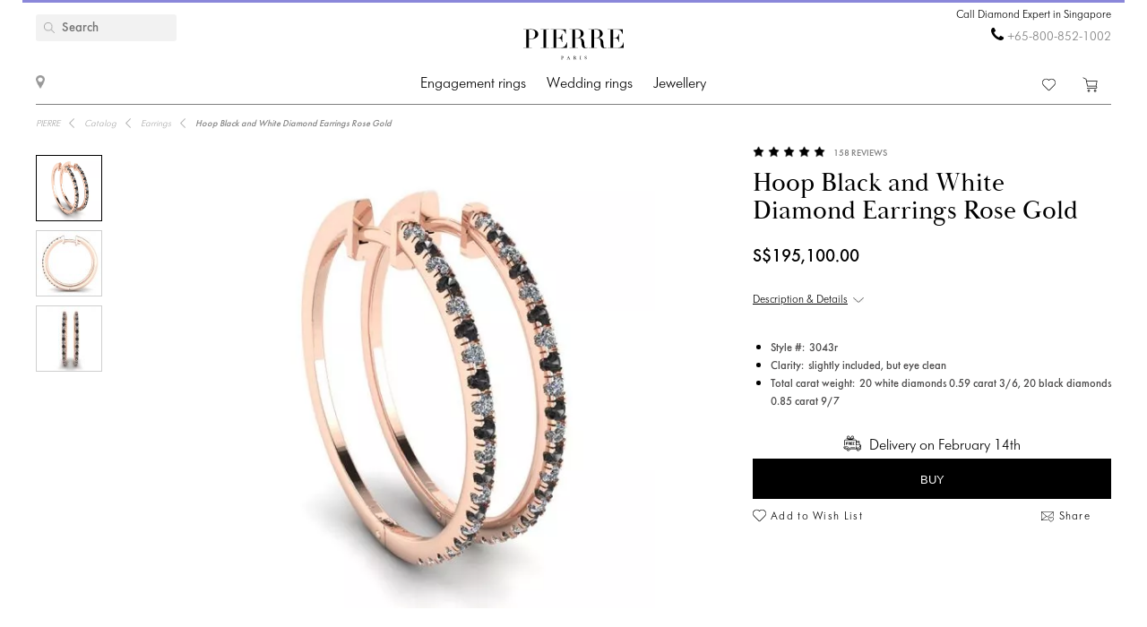

--- FILE ---
content_type: text/html; charset=utf-8
request_url: https://pierrejewellery.sg/katalog/earrings/hoop-black-and-white-diamond-earrings-3043-r
body_size: 14130
content:
<!DOCTYPE html>
<html dir="ltr" lang="en-SG">
<!--<![endif]-->
<head>
<meta charset="UTF-8" />
<meta name="viewport" content="width=device-width, initial-scale=1"/>
<meta http-equiv="X-UA-Compatible" content="IE=edge"/>
<meta name='wmail-verification' content='ecd4e3496110b4ecbb985aba3ff7d8c3'/>
<meta name="copyright" content="&copy; 2026 PIERRE" />

<link rel="alternate" href="https://pierrejewellery.sg/katalog/earrings/hoop-black-and-white-diamond-earrings-3043-r" hreflang="x-default"/>


<meta name="robots" content="index, follow"/>
<meta name="yandex" content="index, follow"/>
<meta itemprop="url" content="https://pierrejewellery.sg/katalog/earrings/hoop-black-and-white-diamond-earrings-3043-r">
<meta itemprop="image" content="https://pierrejewellery.sg/image/cachewebp/catalog/002-EARRINGS/3043/3043-9-550x550.webp">
<meta name="robots" content="noyaca">
<meta property="TWITTER:CARD" content="summary_large_image"/>
<meta property="TWITTER:DESCRIPTION" content="Hoop Black and White Diamond Earrings Rose Gold"/>
<meta property="TWITTER:IMAGE" content="https://pierrejewellery.sg/image/cachewebp/catalog/002-EARRINGS/3043/3043-9-550x550.webp" />

<title>Hoop Black and White Diamond Earrings Rose Gold | Style 3043-R | PIERRE Jewellery - order now in Singapore</title>
<base href="https://pierrejewellery.sg/" />
<meta name="description" content="Beautiful and neat design of jewelry crafted in 18K gold is a beautifully classic frame for your choice of center diamond. See details Style #3043-R Hoop Black and White Diamond Earrings Rose Gold. Order online with free delivery and unlimited warranty. Free laser engraving. Complimentary cleaning and polishing service every 6 month. Ask PIERRE's Diamond Expert for a free advice. - delivery in Singapore"/>


<meta property="og:type" content="website" />
<meta property="og:locale" content="en-SG"/>
<meta property="og:title" content="PIERRE"/>
<meta property="og:description" content="Hoop Black and White Diamond Earrings Rose Gold"/>
<meta property="og:url" content="https://pierrejewellery.sg/katalog/earrings/hoop-black-and-white-diamond-earrings-3043-r"/>
<meta property="og:image" content="https://pierrejewellery.sg/image/cachewebp/catalog/002-EARRINGS/3043/3043-9-550x550.webp" />
<meta property="og:site_name" content="pierrejewellery.sg"/>

<!-- for better score google pagespeed -->


<link rel="stylesheet" type="text/css" media="all" href="/catalog/view/theme/pierre/stylesheet/style.css?v=2.6"/>
<link rel="stylesheet" type="text/css" href="/catalog/view/theme/pierre/stylesheet/fonts.css?v=1.1"/>
<link rel="stylesheet" href="https://maxcdn.bootstrapcdn.com/font-awesome/4.5.0/css/font-awesome.min.css"/>

<!--
<script src="https://code.jquery.com/jquery.min.js"/></script>
-->

<script src="/catalog/view/javascript/jquery/jquery-2.1.1.min.js"></script>

<script>
let text_serg = {"text_goto_cart":"Go to Bag","text_goto_wishlist":"Go to Wishlist","text_in_map":"PIERRE Jewellery","text_call":"Call Diamond Expert in Singapore","text_logo_alt":"PIERRE Jewellery - Diamond Engagement Rings, Wedding Rings, Diamond Jewellery. Online Shop in Singapore","text_our_phone":"call us"};

</script>

<script src="/catalog/view/javascript/common.js?v=1.2" ></script>
<script src="/catalog/view/javascript/jquery.bxslider.js"></script>
<script src="/catalog/view/javascript/jquery/smooth-scrollbar/smooth-scrollbar.js"></script>
<!--
<script src="//www.youtube.com/player_api"></script>
-->
<script src="/catalog/view/javascript/selectbox.js"></script>
<script async src="/catalog/view/javascript/fancybox/jquery.fancybox.min.js"></script>
<link href='/catalog/view/theme/pierre/stylesheet/re.css?v=104' rel='stylesheet' type='text/css' />


<link href='/catalog/view/javascript/jquery/confirm/jquery-confirm.min.css' rel='stylesheet' type='text/css' />
<script src="/catalog/view/javascript/jquery/confirm/jquery-confirm.min.js"></script>

<link href='/catalog/view/javascript/fancybox/jquery.fancybox.min.css' rel='stylesheet' type='text/css' />
<script src="/catalog/view/javascript/scripts.js?v=1.5"></script>
<script src="/catalog/view/theme/pierre/stylesheet/get_col_day_add.js"></script>

<link rel="preload" href="/catalog/view/theme/pierre/fonts/Baskerville_Display_PT_Display.woff" as="font" type="font/woff" crossorigin />
<link rel="preload" href="/catalog/view/theme/pierre/fonts/Baskerville_Display_PT_Display_Bold.woff" as="font" type="font/woff" crossorigin />
<link rel="preload" href="/catalog/view/theme/pierre/fonts/FuturaFuturisLightC.woff" as="font" type="font/woff" crossorigin />
<link rel="preload" href="/catalog/view/theme/pierre/fonts/futurafuturisc.woff" as="font" type="font/woff" crossorigin />
<link rel="preload" href="/catalog/view/theme/pierre/fonts/Baskerville_Display_PT_Display.ttf" as="font" type="font/ttf" crossorigin />
<link rel="preload" href="/catalog/view/theme/pierre/fonts/Baskerville_Display_PT_Display_Bold.ttf" as="font" type="font/ttf" crossorigin />
<link rel="preload" href="/catalog/view/theme/pierre/fonts/FuturaFuturisLightC.ttf" as="font" type="font/ttf" crossorigin />
<link rel="preload" href="/catalog/view/theme/pierre/fonts/futurafuturisc.ttf" as="font" type="font/ttf" crossorigin />
<link rel="preload" href="/catalog/view/theme/pierre/fonts/Baskerville_Display_PT_Display.svg" as="font" type="image/svg+xml" crossorigin />
<link rel="preload" href="/catalog/view/theme/pierre/fonts/Baskerville_Display_PT_Display_Bold.svg" as="font" type="image/svg+xml" crossorigin />
<link rel="preload" href="/catalog/view/theme/pierre/fonts/FuturaFuturisLightC.ttf" as="font" type="font/ttf" crossorigin />
<link rel="preload" href="/catalog/view/theme/pierre/fonts/futurafuturisc.ttf" as="font" type="font/ttf" crossorigin />



<link href="catalog/view/javascript/progroman/progroman.citymanager.css?v=8.2-0" type="text/css" rel="stylesheet" media="screen"/>
<link href="catalog/view/javascript/jquery/magnific/magnific-popup.css" type="text/css" rel="stylesheet" media="screen"/>
<link href="catalog/view/javascript/jquery/datetimepicker/bootstrap-datetimepicker.min.css" type="text/css" rel="stylesheet" media="screen"/>
<link href="catalog/view/javascript/s_testimonial/sm_testimonial.css" type="text/css" rel="stylesheet" media="screen"/>
<link href="catalog/view/javascript/s_testimonial/owl-carousel/owl.carousel.css" type="text/css" rel="stylesheet" media="screen"/>
<script src="catalog/view/javascript/progroman/jquery.progroman.autocomplete.js?v=8.2-0" ></script>
<script src="catalog/view/javascript/progroman/jquery.progroman.citymanager.js?v=8.2-0" ></script>
<script src="catalog/view/javascript/jquery/magnific/jquery.magnific-popup.min.js" ></script>
<script src="catalog/view/javascript/jquery/datetimepicker/moment/moment.min.js" ></script>
<script src="catalog/view/javascript/jquery/datetimepicker/moment/moment-with-locales.min.js" ></script>
<script src="catalog/view/javascript/jquery/datetimepicker/bootstrap-datetimepicker.min.js" ></script>
<script src="catalog/view/javascript/s_testimonial/owl-carousel/owl.carousel.min.js" ></script>
<script src="catalog/controller/extension/analytics/gae.js" ></script>
<link href="https://pierrejewellery.sg/katalog/earrings/hoop-black-and-white-diamond-earrings-3043-r" rel="canonical"/>
<link href="https://pierrejewellery.sg/image/catalog/banners/favicon.png" rel="icon"/>



<script type="application/ld+json">
	{
    "@context": "http://schema.org/",
    "@type": "Product",
    "name": "Hoop Black and White Diamond Earrings Rose Gold",
    "image": "https://pierrejewellery.sg/image/cachewebp/catalog/002-EARRINGS/3043/3043-9-550x550.webp",
    "sku": "3043R",
    "description": "Beautiful and neat design of jewelry crafted in 18K gold is a beautifully classic frame for your choice of center diamond. See details Style #3043-R Hoop Black and White Diamond Earrings Rose Gold. Order online with free delivery and unlimited warranty. Free laser engraving. Complimentary cleaning and polishing service every 6 month. Ask PIERRE's Diamond Expert for a free advice.",
    "aggregateRating": {
        "@type": "AggregateRating",
        "ratingValue": "4.98",
        "ratingCount": "158"
    },
    "brand": {
        "@type": "Brand",
        "name": "PIERRE"
    },
    "offers": {
        "@type": "Offer",
        "priceCurrency": "SGD",
        "url": "https://pierrejewellery.sg/katalog/earrings/hoop-black-and-white-diamond-earrings-3043-r",
        "price": "195100",
        "priceValidUntil": "2026-02-20",
        "availability": "https://schema.org/InStock",
        "itemCondition": "https://schema.org/NewCondition",
        "hasMerchantReturnPolicy": {
            "@type": "MerchantReturnPolicy",
            "returnPolicyCategory": "https://schema.org/MerchantReturnFiniteReturnWindow",
            "returnMethod": "https://schema.org/ReturnByMail",
            "returnFees": "https://schema.org/FreeReturn",
            "merchantReturnDays": "30",
            "refundType": "FullRefund",
            "inStoreReturnsOffered": "True",
            "applicableCountry": "SG"
        },
        "shippingDetails": {
            "@context": "http://schema.org/",
            "@type": "OfferShippingDetails",
            "deliveryTime": {
                "@type": "ShippingDeliveryTime",
                "businessDays": {
                    "@type": "OpeningHoursSpecification",
                    "dayOfWeek": [
                        "https://schema.org/Monday",
                        "https://schema.org/Tuesday",
                        "https://schema.org/Wednesday",
                        "https://schema.org/Thursday",
                        "https://schema.org/Friday"
                    ]
                },
                "cutoffTime": "12:00:15Z",
                "handlingTime": {
                    "@type": "QuantitativeValue",
                    "minValue": 1,
                    "maxValue": 30,
                    "unitCode": "d"
                },
                "transitTime": {
                    "@type": "QuantitativeValue",
                    "minValue": 1,
                    "maxValue": 30,
                    "unitCode": "d"
                }
            },
            "shippingRate": {
                "@type": "MonetaryAmount",
                "value": "0",
                "currency": "SGD"
            },
            "shippingDestination": {
                "@type": "DefinedRegion",
                "addressCountry": "SG"
            }
        }
    }
}
</script>
<script type="application/ld+json">
	{
    "@context": "http://schema.org/",
    "@type": "Organization",
    "name": "PIERRE Jewellery",
    "alternateName": "",
    "url": "https://pierrejewellery.sg/",
    "logo": "/catalog/view/theme/pierre/images/logo_PIERRE_2.svg",
    "contactPoint": {
        "@type": "ContactPoint",
        "telephone": "+65-800-852-1002",
        "contactType": "customer service",
        "areaServed": "SG",
        "availableLanguage": [
            "English"
        ],
        "contactOption": "TollFree"
    },
    "sameAs": [
        "https://www.instagram.com/pierre.jewellery/",
        "https://www.facebook.com/pierrejewellery/",
        "https://www.youtube.com/@pierrejewellery"
    ]
}
</script>






<!-- Google tag (gtag.js) -->
<script async src="https://www.googletagmanager.com/gtag/js?id=G-F0BD23SB6V"></script>
<script>
  window.dataLayer = window.dataLayer || [];
  function gtag(){dataLayer.push(arguments);}
  gtag('js', new Date());

  gtag('config', 'G-F0BD23SB6V');
</script>
<header>
    <div class="container">
        <a href="/" class="logo">
        <img alt="PIERRE Jewellery - Diamond Engagement Rings, Wedding Rings, Diamond Jewellery. Online Shop in Singapore" src="/catalog/view/theme/pierre/images/pierre-paris-logo.svg" style="width: 162px; height: 67px;"/>
    </a>
	
	 <nav class="mainmenu">
 	<div class="navbar navbar-expand-lg navbar-light">
		<div class="navbar-header">
		  <button type="button" class="navbar-toggle collapsed" data-toggle="collapse" data-target="#bs-megamenu">
		  	<i class="fa fa-bars"></i>
		  </button>
		</div>
		<div class="collapse navbar-collapse">
			<ul class="nav navbar-nav megamenu"><li class="parent dropdown " ><a class="dropdown-toggle" href="https://pierrejewellery.sg/katalog/engagement-rings"><span class="menu-title">Engagement rings</span><b class="caret"></b></a><div class="dropdown-menu level1"  ><div class="dropdown-menu-inner"><ul><li class="parent dropdown-submenu " ><a class="dropdown-toggle1" data-toggle="dropdown" href="https://pierrejewellery.sg/katalog/engagement-rings"><span class="menu-title">SHOP BY SHAPE</span><b class="caret"></b></a><div class="dropdown-menu level2"  style="width:12px" ><div class="dropdown-menu-inner"><ul><li class=" " ><a href="/katalog/engagement-rings/emerald-engagement-rings"><span class="menu-icon" style="background:url('https://pierrejewellery.sg/image/catalog/1_shape/iumrudnayaldpi.png') no-repeat;"><span class="menu-title">Emerald</span></span></a></li><li class=" " ><a href="/katalog/engagement-rings/oval-engagement-rings"><span class="menu-icon" style="background:url('https://pierrejewellery.sg/image/catalog/1_shape/ovalldpi.png') no-repeat;"><span class="menu-title">Oval</span></span></a></li><li class=" " ><a href="/katalog/engagement-rings/princess-engagement-rings"><span class="menu-icon" style="background:url('https://pierrejewellery.sg/image/catalog/1_shape/Princessldpi.png') no-repeat;"><span class="menu-title">Princess (Square)</span></span></a></li><li class=" " ><a href="katalog/engagement-rings/round-engagement-rings"><span class="menu-icon" style="background:url('https://pierrejewellery.sg/image/catalog/1_shape/kruglyildpi.png') no-repeat;"><span class="menu-title">Round</span></span></a></li><li class=" " ><a href="/katalog/engagement-rings/pear-engagement-rings"><span class="menu-icon" style="background:url('https://pierrejewellery.sg/image/catalog/1_shape/kapyaldpi.png') no-repeat;"><span class="menu-title">Pear (Drop)</span></span></a></li><li class=" " ><a href="/katalog/engagement-rings/marquise-engagement-rings"><span class="menu-icon" style="background:url('https://pierrejewellery.sg/image/catalog/1_shape/markizldpi.png') no-repeat;"><span class="menu-title">Marquise</span></span></a></li><li class=" " ><a href="/katalog/engagement-rings/heart-engagement-rings"><span class="menu-icon" style="background:url('https://pierrejewellery.sg/image/catalog/1_shape/serdceldpi.png') no-repeat;"><span class="menu-title">Heart</span></span></a></li><li class=" " ><a href="/katalog/engagement-rings/cushion-engagement-rings"><span class="menu-icon" style="background:url('https://pierrejewellery.sg/image/catalog/1_shape/kushonldpi.png') no-repeat;"><span class="menu-title">Cushion</span></span></a></li></ul></div></div></li><li class="parent dropdown-submenu " ><a class="dropdown-toggle1" data-toggle="dropdown" href="https://pierrejewellery.sg/katalog/engagement-rings"><span class="menu-title">SHOP BY STYLE</span><b class="caret"></b></a><div class="dropdown-menu level2"  style="width:12px" ><div class="dropdown-menu-inner"><ul><li class=" " ><a href="katalog/engagement-rings/halo-engagement-rings"><span class="menu-title">Halo</span></a></li><li class=" " ><a href="katalog/engagement-rings/solitaire-engagement-rings"><span class="menu-title">Solitaire</span></a></li><li class=" " ><a href="katalog/engagement-rings/engagement-rings-with-3-stones"><span class="menu-title">Three-Stone</span></a></li><li class=" " ><a href="katalog/engagement-rings/1-2-carat-diamond-rings"><span class="menu-title">0.5 carat</span></a></li><li class=" " ><a href="https://pierrejewellery.sg/katalog/engagement-rings/1-carat-diamond-rings"><span class="menu-title">1 carat</span></a></li><li class=" " ><a href="https://pierrejewellery.sg/katalog/engagement-rings/2-carat-diamond-rings"><span class="menu-title">2 carat</span></a></li><li class=" " ><a href="https://pierrejewellery.sg/katalog/engagement-rings/3-carat-diamond-rings"><span class="menu-title">3 carat</span></a></li></ul></div></div></li><li class="parent dropdown-submenu " ><a class="dropdown-toggle1" data-toggle="dropdown" href="https://pierrejewellery.sg/katalog/engagement-rings"><span class="menu-title">SHOP BY METAL</span><b class="caret"></b></a><div class="dropdown-menu level2"  style="width:12px" ><div class="dropdown-menu-inner"><ul><li class=" " ><a href="katalog/engagement-rings/rose-engagement-rings"><span class="menu-title">Rose gold</span></a></li><li class=" " ><a href="katalog/engagement-rings/white-gold-engagement-rings"><span class="menu-title">White gold</span></a></li><li class=" " ><a href="katalog/engagement-rings/yellow-gold-diamond-engagement-rings"><span class="menu-title">Yellow gold</span></a></li><li class=" " ><a href="katalog/engagement-rings/platinum-engagement-rings"><span class="menu-title">Platinum</span></a></li></ul></div></div></li><li class="parent dropdown-submenu " ><a class="dropdown-toggle1" data-toggle="dropdown" href="https://pierrejewellery.sg/katalog/engagement-rings"><span class="menu-title">TOP ENGAGEMENT RINGS</span><b class="caret"></b></a><div class="dropdown-menu level2"  style="width:12px" ><div class="dropdown-menu-inner"><ul><li class=" " ><a href="katalog/engagement-rings/engagement-rings-with-sapphire"><span class="menu-title">Sapphire Engagement Rings</span></a></li><li class=" " ><a href="katalog/engagement-rings/diamond-engagement-rings"><span class="menu-title">Diamond Engagement Rings</span></a></li><li class=" " ><a href="katalog/engagement-rings/black-diamond-engagement-rings"><span class="menu-title">Black Diamond Engagement Rings</span></a></li><li class=" " ><a href="katalog/engagement-rings/yellow-diamond-engagement-rings"><span class="menu-title">Yellow Diamond Engagement Rings</span></a></li><li class=" " ><a href="katalog/engagement-rings/top20-engagement-rings"><span class="menu-title">Top-20 Engagement Rings</span></a></li></ul></div></div></li></ul></div></div></li><li class="parent dropdown " ><a class="dropdown-toggle" href="https://pierrejewellery.sg/katalog/wedding-rings"><span class="menu-title">Wedding rings</span><b class="caret"></b></a><div class="dropdown-menu level1"  ><div class="dropdown-menu-inner"><ul><li class="parent dropdown-submenu " ><a class="dropdown-toggle1" data-toggle="dropdown" href="https://pierrejewellery.sg/katalog/wedding-rings/all-wedding"><span class="menu-title">WOMEN</span><b class="caret"></b></a><div class="dropdown-menu level2"  style="width:12px" ><div class="dropdown-menu-inner"><ul><li class=" " ><a href="https://pierrejewellery.sg/katalog/wedding-rings/all-wedding"><span class="menu-title">Women’s Wedding Bands</span></a></li><li class=" " ><a href="katalog/wedding-rings/diamond-eternity-wedding-rings"><span class="menu-title">Eternity</span></a></li><li class=" " ><a href="katalog/wedding-rings/anniversary-rings"><span class="menu-title">Diamond Anniversary Bands</span></a></li><li class=" " ><a href="katalog/wedding-rings/diamond-wedding-rings"><span class="menu-title">Diamond Wedding Bands</span></a></li><li class=" " ><a href="katalog/wedding-rings/black-diamond-wedding-ring"><span class="menu-title">Black Diamond Wedding Bands</span></a></li><li class=" " ><a href="katalog/wedding-rings/sapphire-wedding-ring"><span class="menu-title">Sapphire Wedding Bands</span></a></li><li class=" " ><a href="katalog/wedding-rings/top20-wedding-bands"><span class="menu-title">Top-20 Women’s Wedding Rings</span></a></li></ul></div></div></li><li class="parent dropdown-submenu " ><a class="dropdown-toggle1" data-toggle="dropdown" href="https://pierrejewellery.sg/katalog/wedding-rings/all-wedding"><span class="menu-title">WOMEN’S BY METAL</span><b class="caret"></b></a><div class="dropdown-menu level2"  style="width:12px" ><div class="dropdown-menu-inner"><ul><li class=" " ><a href="katalog/wedding-rings/white-gold-wedding-rings"><span class="menu-title">White Gold</span></a></li><li class=" " ><a href="katalog/wedding-rings/yellow-gold-wedding-ring"><span class="menu-title">Yellow Gold</span></a></li><li class=" " ><a href="katalog/wedding-rings/rose-gold-wedding-ring"><span class="menu-title">Rose Gold</span></a></li><li class=" " ><a href="katalog/wedding-rings/platinum-wedding-rings"><span class="menu-title">Platinum</span></a></li></ul></div></div></li><li class=" " ><a href="https://pierrejewellery.sg/katalog/wedding-rings"><span class="menu-title">All WEDDING RINGS</span></a></li></ul></div></div></li><li class="parent dropdown " ><a class="dropdown-toggle" href="https://pierrejewellery.sg/katalog"><span class="menu-title">Jewellery</span><b class="caret"></b></a><div class="dropdown-menu level1"  ><div class="dropdown-menu-inner"><ul><li class="parent dropdown-submenu " ><a class="dropdown-toggle1" data-toggle="dropdown" href="https://pierrejewellery.sg/katalog/earrings"><span class="menu-title">Earrings</span><b class="caret"></b></a><div class="dropdown-menu level2"  ><div class="dropdown-menu-inner"><ul><li class=" " ><a href="https://pierrejewellery.sg/katalog/earrings/studs"><span class="menu-title">Studs</span></a></li><li class=" " ><a href="https://pierrejewellery.sg/katalog/earrings/hoop-earrings"><span class="menu-title">Hoop Earrings</span></a></li><li class=" " ><a href="katalog/earrings/diamond-earrings"><span class="menu-title">Diamond Earrings</span></a></li><li class=" " ><a href="katalog/earrings/black-diamond-earrings"><span class="menu-title">Black Diamond Earrings</span></a></li><li class=" " ><a href="https://pierrejewellery.sg/katalog/earrings"><span class="menu-title">Shop All Earrings &gt;</span></a></li></ul></div></div></li><li class="parent dropdown-submenu " ><a class="dropdown-toggle1" data-toggle="dropdown" href="https://pierrejewellery.sg/katalog/rings"><span class="menu-title">Rings</span><b class="caret"></b></a><div class="dropdown-menu level2"  ><div class="dropdown-menu-inner"><ul><li class=" " ><a href="/katalog/rings/diamond-rings"><span class="menu-title">Diamond Rings</span></a></li><li class=" " ><a href="/katalog/rings/black-diamond-rings"><span class="menu-title">Black Diamond Rings</span></a></li><li class=" " ><a href="/katalog/rings/yellow-diamond-rings"><span class="menu-title">Yellow Diamond Rings</span></a></li><li class=" " ><a href="katalog/rings/emerald-ring"><span class="menu-title">Emerald Rings</span></a></li><li class=" " ><a href="https://pierrejewellery.sg/katalog/rings"><span class="menu-title">Shop All Rings &gt;</span></a></li></ul></div></div></li><li class="parent dropdown-submenu " ><a class="dropdown-toggle1" data-toggle="dropdown" href="https://pierrejewellery.sg/katalog/necklaces"><span class="menu-title">NECKLACES</span><b class="caret"></b></a><div class="dropdown-menu level2"  ><div class="dropdown-menu-inner"><ul><li class=" " ><a href="https://pierrejewellery.sg/index.php?route=product/category&amp;path=563"><span class="menu-title">Classic Necklaces</span></a></li><li class=" " ><a href="https://pierrejewellery.sg/index.php?route=product/category&amp;path=497"><span class="menu-title">Solitaire Pendant</span></a></li><li class=" " ><a href="https://pierrejewellery.sg/katalog/necklaces"><span class="menu-title">Fashion Necklaces</span></a></li><li class=" " ><a href="https://pierrejewellery.sg/katalog/religion"><span class="menu-title">Amulets</span></a></li><li class=" " ><a href="https://pierrejewellery.sg/katalog/necklaces"><span class="menu-title">Shop All Necklaces &gt;</span></a></li></ul></div></div></li><li class="parent dropdown-submenu " ><a class="dropdown-toggle1" data-toggle="dropdown" href="#"><span class="menu-title">FEATURED</span><b class="caret"></b></a><div class="dropdown-menu level2"  style="width:12px" ><div class="dropdown-menu-inner"><ul><li class=" " ><a href="https://pierrejewellery.sg/katalog/new"><span class="menu-title">Bestsellers</span></a></li><li class=" " ><a href="https://pierrejewellery.sg/katalog/gifts"><span class="menu-title">Gifts</span></a></li><li class=" " ><a href="https://pierrejewellery.sg/katalog/gifts/hearts"><span class="menu-title">Heart Shape Jewelry</span></a></li></ul></div></div></li></ul></div></div></li></ul>
		</div>
	</div>	
</nav>
<a class="burger"><span></span></a>
	    <div class="h_left">
        <a href="/contact" class="show_room"></a>
		<div class="map_popup_block_outer">
			<div class="map_popup_block">
				<span class="mpb_address">PIERRE Jewellery</span>
				<div class="mpb_map">We accept Visa, Master Card, wire transfer, PayPal</div>
			</div>
		</div>
    </div>
		<div class="search_toggle"></div>
    <div class="h_right">
			
            <div class="h_tels">
								<span class="h_tel h_tel_title">Call Diamond Expert in Singapore</span>
				<span class="h_tel" id="h_tel" ><i class="fa fa-phone" aria-hidden="true" style=""></i> <a class="zphone" href="tel:+658008521002" target="_blank">+65-800-852-1002</a></span>
											</div>
            
		
		<div class="cart">
						<a href="https://pierrejewellery.sg/wishlist" class="h_fav" data-wishlist-total="">
                <svg  xmlns="http://www.w3.org/2000/svg" viewBox="0 0 490.4 490.4">
                   <path d="M222.5,453.7a32.32,32.32,0,0,0,22.9,9.5,32.74,32.74,0,0,0,22.9-9.5L448,274A144.4,144.4,0,0,0,245.3,68.3,144.36,144.36,0,0,0,42.4,273.7ZM59.7,86.8a119.87,119.87,0,0,1,169.6.1l7.4,7.4a12.25,12.25,0,0,0,8.7,3.6h0a12.43,12.43,0,0,0,8.7-3.6l7.2-7.2A119.85,119.85,0,1,1,430.8,256.6L251,436.4a8.3,8.3,0,0,1-11.2,0l-180-180a119.87,119.87,0,0,1-.1-169.6Z"/>
                </svg>
                <span></span>
            </a>
		
			<a href="/cart" class="h_cart">
                <svg version="1.1" xmlns="http://www.w3.org/2000/svg" viewBox="0 0 512 512" xmlns:xlink="http://www.w3.org/1999/xlink" enable-background="new 0 0 512 512">
                  <g>
                    <g>
                      <path d="m464.5,301.1l36.5-178h-359.7l-12.5-59.2-108.4-52.9-9.4,18.7 99,47.8 50,238.8h289c0,0 28.5,17.9 17.5,40.5-4.9,7-12.5,15.6-26.1,15.6h-287.6v20.6h287.7c19.8,0 36.5-10.4 45.9-27 18.4-34.4-21.9-64.9-21.9-64.9zm-286.7-5.7l-32.3-151.6h330.5l-31.3,151.6h-266.9z"/>
                      <path d="m212.2,422.1c-21.9,0-39.6,17.6-39.6,39.4s17.7,39.4 39.6,39.4 39.6-17.6 39.6-39.4-17.7-39.4-39.6-39.4zm0,58.1c-10.4,0-18.8-8.3-18.8-18.7s8.3-18.7 18.8-18.7 18.8,8.3 18.8,18.7-8.4,18.7-18.8,18.7z"/>
                      <path d="m424.9,422.1c-21.9,0-39.6,17.6-39.6,39.4s17.7,39.5 39.6,39.5 40.7-17.6 39.6-39.4c0-21.8-17.7-39.5-39.6-39.5zm18.8,39.5c0,10.4-8.3,18.7-18.8,18.7s-18.8-8.3-18.8-18.7 8.3-18.7 18.8-18.7 19.8,8.3 18.8,18.7z"/>
                    </g>
                  </g>
                </svg>
                <span></span>
            </a>		
		</div>
		
		<div class="search">
		<div data-search="" class="h_search">
<!--<div class="hs_amp" style="width: 26px; height: 30px;position: relative;z-index: 10; "></div>-->
<input type="text" name="search" value="" placeholder="Search" class="form-control input-lg"/>
    <button type="button" class="hs_amp btn btn-default btn-lg" style="border:none;"></button>
</div>
		</div>
		    </div>
    <div id="scroll-header-wrap">
        <div class="scroll-header">
            <a href="/" class="logo">
                <img alt="PIERRE Jewellery - Diamond Engagement Rings, Wedding Rings, Diamond Jewellery. Online Shop in Singapore" src="/catalog/view/theme/pierre/images/logo_PIERRE_3.svg" style="width: 162px; height: 67px;"/>
            </a>
             <nav class="mainmenu">
 	<div class="navbar navbar-expand-lg navbar-light">
		<div class="navbar-header">
		  <button type="button" class="navbar-toggle collapsed" data-toggle="collapse" data-target="#bs-megamenu">
		  	<i class="fa fa-bars"></i>
		  </button>
		</div>
		<div class="collapse navbar-collapse">
			<ul class="nav navbar-nav megamenu"><li class="parent dropdown " ><a class="dropdown-toggle" href="https://pierrejewellery.sg/katalog/engagement-rings"><span class="menu-title">Engagement rings</span><b class="caret"></b></a><div class="dropdown-menu level1"  ><div class="dropdown-menu-inner"><ul><li class="parent dropdown-submenu " ><a class="dropdown-toggle1" data-toggle="dropdown" href="https://pierrejewellery.sg/katalog/engagement-rings"><span class="menu-title">SHOP BY SHAPE</span><b class="caret"></b></a><div class="dropdown-menu level2"  style="width:12px" ><div class="dropdown-menu-inner"><ul><li class=" " ><a href="/katalog/engagement-rings/emerald-engagement-rings"><span class="menu-icon" style="background:url('https://pierrejewellery.sg/image/catalog/1_shape/iumrudnayaldpi.png') no-repeat;"><span class="menu-title">Emerald</span></span></a></li><li class=" " ><a href="/katalog/engagement-rings/oval-engagement-rings"><span class="menu-icon" style="background:url('https://pierrejewellery.sg/image/catalog/1_shape/ovalldpi.png') no-repeat;"><span class="menu-title">Oval</span></span></a></li><li class=" " ><a href="/katalog/engagement-rings/princess-engagement-rings"><span class="menu-icon" style="background:url('https://pierrejewellery.sg/image/catalog/1_shape/Princessldpi.png') no-repeat;"><span class="menu-title">Princess (Square)</span></span></a></li><li class=" " ><a href="katalog/engagement-rings/round-engagement-rings"><span class="menu-icon" style="background:url('https://pierrejewellery.sg/image/catalog/1_shape/kruglyildpi.png') no-repeat;"><span class="menu-title">Round</span></span></a></li><li class=" " ><a href="/katalog/engagement-rings/pear-engagement-rings"><span class="menu-icon" style="background:url('https://pierrejewellery.sg/image/catalog/1_shape/kapyaldpi.png') no-repeat;"><span class="menu-title">Pear (Drop)</span></span></a></li><li class=" " ><a href="/katalog/engagement-rings/marquise-engagement-rings"><span class="menu-icon" style="background:url('https://pierrejewellery.sg/image/catalog/1_shape/markizldpi.png') no-repeat;"><span class="menu-title">Marquise</span></span></a></li><li class=" " ><a href="/katalog/engagement-rings/heart-engagement-rings"><span class="menu-icon" style="background:url('https://pierrejewellery.sg/image/catalog/1_shape/serdceldpi.png') no-repeat;"><span class="menu-title">Heart</span></span></a></li><li class=" " ><a href="/katalog/engagement-rings/cushion-engagement-rings"><span class="menu-icon" style="background:url('https://pierrejewellery.sg/image/catalog/1_shape/kushonldpi.png') no-repeat;"><span class="menu-title">Cushion</span></span></a></li></ul></div></div></li><li class="parent dropdown-submenu " ><a class="dropdown-toggle1" data-toggle="dropdown" href="https://pierrejewellery.sg/katalog/engagement-rings"><span class="menu-title">SHOP BY STYLE</span><b class="caret"></b></a><div class="dropdown-menu level2"  style="width:12px" ><div class="dropdown-menu-inner"><ul><li class=" " ><a href="katalog/engagement-rings/halo-engagement-rings"><span class="menu-title">Halo</span></a></li><li class=" " ><a href="katalog/engagement-rings/solitaire-engagement-rings"><span class="menu-title">Solitaire</span></a></li><li class=" " ><a href="katalog/engagement-rings/engagement-rings-with-3-stones"><span class="menu-title">Three-Stone</span></a></li><li class=" " ><a href="katalog/engagement-rings/1-2-carat-diamond-rings"><span class="menu-title">0.5 carat</span></a></li><li class=" " ><a href="https://pierrejewellery.sg/katalog/engagement-rings/1-carat-diamond-rings"><span class="menu-title">1 carat</span></a></li><li class=" " ><a href="https://pierrejewellery.sg/katalog/engagement-rings/2-carat-diamond-rings"><span class="menu-title">2 carat</span></a></li><li class=" " ><a href="https://pierrejewellery.sg/katalog/engagement-rings/3-carat-diamond-rings"><span class="menu-title">3 carat</span></a></li></ul></div></div></li><li class="parent dropdown-submenu " ><a class="dropdown-toggle1" data-toggle="dropdown" href="https://pierrejewellery.sg/katalog/engagement-rings"><span class="menu-title">SHOP BY METAL</span><b class="caret"></b></a><div class="dropdown-menu level2"  style="width:12px" ><div class="dropdown-menu-inner"><ul><li class=" " ><a href="katalog/engagement-rings/rose-engagement-rings"><span class="menu-title">Rose gold</span></a></li><li class=" " ><a href="katalog/engagement-rings/white-gold-engagement-rings"><span class="menu-title">White gold</span></a></li><li class=" " ><a href="katalog/engagement-rings/yellow-gold-diamond-engagement-rings"><span class="menu-title">Yellow gold</span></a></li><li class=" " ><a href="katalog/engagement-rings/platinum-engagement-rings"><span class="menu-title">Platinum</span></a></li></ul></div></div></li><li class="parent dropdown-submenu " ><a class="dropdown-toggle1" data-toggle="dropdown" href="https://pierrejewellery.sg/katalog/engagement-rings"><span class="menu-title">TOP ENGAGEMENT RINGS</span><b class="caret"></b></a><div class="dropdown-menu level2"  style="width:12px" ><div class="dropdown-menu-inner"><ul><li class=" " ><a href="katalog/engagement-rings/engagement-rings-with-sapphire"><span class="menu-title">Sapphire Engagement Rings</span></a></li><li class=" " ><a href="katalog/engagement-rings/diamond-engagement-rings"><span class="menu-title">Diamond Engagement Rings</span></a></li><li class=" " ><a href="katalog/engagement-rings/black-diamond-engagement-rings"><span class="menu-title">Black Diamond Engagement Rings</span></a></li><li class=" " ><a href="katalog/engagement-rings/yellow-diamond-engagement-rings"><span class="menu-title">Yellow Diamond Engagement Rings</span></a></li><li class=" " ><a href="katalog/engagement-rings/top20-engagement-rings"><span class="menu-title">Top-20 Engagement Rings</span></a></li></ul></div></div></li></ul></div></div></li><li class="parent dropdown " ><a class="dropdown-toggle" href="https://pierrejewellery.sg/katalog/wedding-rings"><span class="menu-title">Wedding rings</span><b class="caret"></b></a><div class="dropdown-menu level1"  ><div class="dropdown-menu-inner"><ul><li class="parent dropdown-submenu " ><a class="dropdown-toggle1" data-toggle="dropdown" href="https://pierrejewellery.sg/katalog/wedding-rings/all-wedding"><span class="menu-title">WOMEN</span><b class="caret"></b></a><div class="dropdown-menu level2"  style="width:12px" ><div class="dropdown-menu-inner"><ul><li class=" " ><a href="https://pierrejewellery.sg/katalog/wedding-rings/all-wedding"><span class="menu-title">Women’s Wedding Bands</span></a></li><li class=" " ><a href="katalog/wedding-rings/diamond-eternity-wedding-rings"><span class="menu-title">Eternity</span></a></li><li class=" " ><a href="katalog/wedding-rings/anniversary-rings"><span class="menu-title">Diamond Anniversary Bands</span></a></li><li class=" " ><a href="katalog/wedding-rings/diamond-wedding-rings"><span class="menu-title">Diamond Wedding Bands</span></a></li><li class=" " ><a href="katalog/wedding-rings/black-diamond-wedding-ring"><span class="menu-title">Black Diamond Wedding Bands</span></a></li><li class=" " ><a href="katalog/wedding-rings/sapphire-wedding-ring"><span class="menu-title">Sapphire Wedding Bands</span></a></li><li class=" " ><a href="katalog/wedding-rings/top20-wedding-bands"><span class="menu-title">Top-20 Women’s Wedding Rings</span></a></li></ul></div></div></li><li class="parent dropdown-submenu " ><a class="dropdown-toggle1" data-toggle="dropdown" href="https://pierrejewellery.sg/katalog/wedding-rings/all-wedding"><span class="menu-title">WOMEN’S BY METAL</span><b class="caret"></b></a><div class="dropdown-menu level2"  style="width:12px" ><div class="dropdown-menu-inner"><ul><li class=" " ><a href="katalog/wedding-rings/white-gold-wedding-rings"><span class="menu-title">White Gold</span></a></li><li class=" " ><a href="katalog/wedding-rings/yellow-gold-wedding-ring"><span class="menu-title">Yellow Gold</span></a></li><li class=" " ><a href="katalog/wedding-rings/rose-gold-wedding-ring"><span class="menu-title">Rose Gold</span></a></li><li class=" " ><a href="katalog/wedding-rings/platinum-wedding-rings"><span class="menu-title">Platinum</span></a></li></ul></div></div></li><li class=" " ><a href="https://pierrejewellery.sg/katalog/wedding-rings"><span class="menu-title">All WEDDING RINGS</span></a></li></ul></div></div></li><li class="parent dropdown " ><a class="dropdown-toggle" href="https://pierrejewellery.sg/katalog"><span class="menu-title">Jewellery</span><b class="caret"></b></a><div class="dropdown-menu level1"  ><div class="dropdown-menu-inner"><ul><li class="parent dropdown-submenu " ><a class="dropdown-toggle1" data-toggle="dropdown" href="https://pierrejewellery.sg/katalog/earrings"><span class="menu-title">Earrings</span><b class="caret"></b></a><div class="dropdown-menu level2"  ><div class="dropdown-menu-inner"><ul><li class=" " ><a href="https://pierrejewellery.sg/katalog/earrings/studs"><span class="menu-title">Studs</span></a></li><li class=" " ><a href="https://pierrejewellery.sg/katalog/earrings/hoop-earrings"><span class="menu-title">Hoop Earrings</span></a></li><li class=" " ><a href="katalog/earrings/diamond-earrings"><span class="menu-title">Diamond Earrings</span></a></li><li class=" " ><a href="katalog/earrings/black-diamond-earrings"><span class="menu-title">Black Diamond Earrings</span></a></li><li class=" " ><a href="https://pierrejewellery.sg/katalog/earrings"><span class="menu-title">Shop All Earrings &gt;</span></a></li></ul></div></div></li><li class="parent dropdown-submenu " ><a class="dropdown-toggle1" data-toggle="dropdown" href="https://pierrejewellery.sg/katalog/rings"><span class="menu-title">Rings</span><b class="caret"></b></a><div class="dropdown-menu level2"  ><div class="dropdown-menu-inner"><ul><li class=" " ><a href="/katalog/rings/diamond-rings"><span class="menu-title">Diamond Rings</span></a></li><li class=" " ><a href="/katalog/rings/black-diamond-rings"><span class="menu-title">Black Diamond Rings</span></a></li><li class=" " ><a href="/katalog/rings/yellow-diamond-rings"><span class="menu-title">Yellow Diamond Rings</span></a></li><li class=" " ><a href="katalog/rings/emerald-ring"><span class="menu-title">Emerald Rings</span></a></li><li class=" " ><a href="https://pierrejewellery.sg/katalog/rings"><span class="menu-title">Shop All Rings &gt;</span></a></li></ul></div></div></li><li class="parent dropdown-submenu " ><a class="dropdown-toggle1" data-toggle="dropdown" href="https://pierrejewellery.sg/katalog/necklaces"><span class="menu-title">NECKLACES</span><b class="caret"></b></a><div class="dropdown-menu level2"  ><div class="dropdown-menu-inner"><ul><li class=" " ><a href="https://pierrejewellery.sg/index.php?route=product/category&amp;path=563"><span class="menu-title">Classic Necklaces</span></a></li><li class=" " ><a href="https://pierrejewellery.sg/index.php?route=product/category&amp;path=497"><span class="menu-title">Solitaire Pendant</span></a></li><li class=" " ><a href="https://pierrejewellery.sg/katalog/necklaces"><span class="menu-title">Fashion Necklaces</span></a></li><li class=" " ><a href="https://pierrejewellery.sg/katalog/religion"><span class="menu-title">Amulets</span></a></li><li class=" " ><a href="https://pierrejewellery.sg/katalog/necklaces"><span class="menu-title">Shop All Necklaces &gt;</span></a></li></ul></div></div></li><li class="parent dropdown-submenu " ><a class="dropdown-toggle1" data-toggle="dropdown" href="#"><span class="menu-title">FEATURED</span><b class="caret"></b></a><div class="dropdown-menu level2"  style="width:12px" ><div class="dropdown-menu-inner"><ul><li class=" " ><a href="https://pierrejewellery.sg/katalog/new"><span class="menu-title">Bestsellers</span></a></li><li class=" " ><a href="https://pierrejewellery.sg/katalog/gifts"><span class="menu-title">Gifts</span></a></li><li class=" " ><a href="https://pierrejewellery.sg/katalog/gifts/hearts"><span class="menu-title">Heart Shape Jewelry</span></a></li></ul></div></div></li></ul></div></div></li></ul>
		</div>
	</div>	
</nav>
<a class="burger"><span></span></a>
            <div class="h_left">
                <a href="/contact" class="show_room"></a>
                <div class="map_popup_block_outer map_popup_block_outer-2">
                    <div class="map_popup_block">
                        <span class="mpb_address">PIERRE Jewellery</span>
                        <div class="mpb_map">We accept Visa, Master Card, wire transfer, PayPal</div>
                    </div>
                </div>
            </div>
                <div class="search_toggle"></div>
            <div class="h_right">
                    
                    <div class="h_tels">
                        <a class="h_tel" href="tel:+658008521002" target="_blank"><i class="fa fa-phone" aria-hidden="true" style=""></i> +65-800-852-1002</a>
                                            </div>
                    
            				<div class="cart">
                    <a href="https://pierrejewellery.sg/wishlist" class="h_fav" data-wishlist-total="">
                        <svg  xmlns="http://www.w3.org/2000/svg" viewBox="0 0 490.4 490.4">
                           <path d="M222.5,453.7a32.32,32.32,0,0,0,22.9,9.5,32.74,32.74,0,0,0,22.9-9.5L448,274A144.4,144.4,0,0,0,245.3,68.3,144.36,144.36,0,0,0,42.4,273.7ZM59.7,86.8a119.87,119.87,0,0,1,169.6.1l7.4,7.4a12.25,12.25,0,0,0,8.7,3.6h0a12.43,12.43,0,0,0,8.7-3.6l7.2-7.2A119.85,119.85,0,1,1,430.8,256.6L251,436.4a8.3,8.3,0,0,1-11.2,0l-180-180a119.87,119.87,0,0,1-.1-169.6Z"/>
                        </svg>
                        <span></span>
                    </a>
                    <a href="/cart" class="h_cart">
                        

                        <svg version="1.1" xmlns="http://www.w3.org/2000/svg" viewBox="0 0 512 512" xmlns:xlink="http://www.w3.org/1999/xlink" enable-background="new 0 0 512 512">
                          <g>
                            <g>
                              <path d="m464.5,301.1l36.5-178h-359.7l-12.5-59.2-108.4-52.9-9.4,18.7 99,47.8 50,238.8h289c0,0 28.5,17.9 17.5,40.5-4.9,7-12.5,15.6-26.1,15.6h-287.6v20.6h287.7c19.8,0 36.5-10.4 45.9-27 18.4-34.4-21.9-64.9-21.9-64.9zm-286.7-5.7l-32.3-151.6h330.5l-31.3,151.6h-266.9z"/>
                              <path d="m212.2,422.1c-21.9,0-39.6,17.6-39.6,39.4s17.7,39.4 39.6,39.4 39.6-17.6 39.6-39.4-17.7-39.4-39.6-39.4zm0,58.1c-10.4,0-18.8-8.3-18.8-18.7s8.3-18.7 18.8-18.7 18.8,8.3 18.8,18.7-8.4,18.7-18.8,18.7z"/>
                              <path d="m424.9,422.1c-21.9,0-39.6,17.6-39.6,39.4s17.7,39.5 39.6,39.5 40.7-17.6 39.6-39.4c0-21.8-17.7-39.5-39.6-39.5zm18.8,39.5c0,10.4-8.3,18.7-18.8,18.7s-18.8-8.3-18.8-18.7 8.3-18.7 18.8-18.7 19.8,8.3 18.8,18.7z"/>
                            </g>
                          </g>
                        </svg>
                        <span></span>
                    </a> 
                </div>
                <div class="search">
                <div data-search="" class="h_search">
<!--<div class="hs_amp" style="width: 26px; height: 30px;position: relative;z-index: 10; "></div>-->
<input type="text" name="search" value="" placeholder="Search" class="form-control input-lg"/>
    <button type="button" class="hs_amp btn btn-default btn-lg" style="border:none;"></button>
</div>
                </div>
                            </div>
        </div>
    </div>
    </div>

    
	<div style="display: none" itemscope itemtype="http://schema.org/JewelryStore">
		<span itemprop="openingHours">every day from 11:00 to 21:00 by prior appointment</span>
		<span itemprop="name">PIERRE Jewellery</span>
		<a itemprop="url" href="https://pierrejewellery.sg/katalog/earrings/hoop-black-and-white-diamond-earrings-3043-r">pierrejewellery.sg</a>
		<img itemprop="image" alt="logo" src="/catalog/view/theme/pierre/images/pierre-paris-logo.svg"/>
		<span itemprop="brand">PIERRE</span>
		<span itemprop="priceRange" content="$$$"></span>
		<span itemprop="address">501 Orchard Road
Wheelock Place 
Singapore 238880</span>
				<span itemprop="geo" itemscope itemtype="http://schema.org/GeoCoordinates">
			<meta itemprop="latitude" content="1.3046691"/>			<meta itemprop="longitude" content="103.8306003"/>		</span>
							<a itemprop="telephone" content="+658008521002" class="telo1" href="tel:+658008521002">+65-800-852-1002</a>
			
		
		<a href="mailto:sales@pierre.paris">
			<span itemprop="email">sales@pierre.paris</span>
		</a>
	</div>


</header>

<script>
    var recalc_cart = '0';
    var calculation_type = 'none';
    var calculation_mode = 'none';
</script>
    <div class="initial-params">
        <input class="product-select" type="hidden" name="product_id" value="7202" />
        <input class="product-select" type="hidden" name="quantity" value="1" id="input-quantity" />
        <input class="product-select" type="hidden" name="option[18]" value="" />
        
                    <input class="product-select" type="hidden" name="option[46699]" value="" />
                    <input class="product-select" type="hidden" name="option[46695]" value="" />
                    <input class="product-select" type="hidden" name="option[46693]" value="" />
                    <input class="product-select" type="hidden" name="option[46700]" value="" />
                    <input class="product-select" type="hidden" name="option[46694]" value="" />
                    <input class="product-select" type="hidden" name="option[46692]" value="" />
                    <input class="product-select" type="hidden" name="option[46698]" value="" />
                    <input class="product-select" type="hidden" name="option[46696]" value="" />
                    <input class="product-select" type="hidden" name="option[46702]" value="" />
                    <input class="product-select" type="hidden" name="option[46697]" value="" />
                    <input class="product-select" type="hidden" name="option[46701]" value="" />
         
    </div>
    
    <span class="g_head_m">
                <div class="product-model">3043R</div>
        Hoop Black and White Diamond Earrings Rose Gold
    </span>
    <div class="content">
	    <ul class="nav new-product-template-breadcrumb" itemscope itemtype="https://schema.org/BreadcrumbList">
                    <li itemprop="itemListElement" itemscope itemtype="https://schema.org/ListItem">
            <a href="https://pierrejewellery.sg/" itemprop="item">
                <span itemprop="name">PIERRE</span>
            </a>
            <meta itemprop="position" content="1" />
        </li>
                            <li itemprop="itemListElement" itemscope itemtype="https://schema.org/ListItem">
            <a href="https://pierrejewellery.sg/katalog" itemprop="item">
                <span itemprop="name">Catalog</span>
            </a>
            <meta itemprop="position" content="2" />
        </li>
                            <li itemprop="itemListElement" itemscope itemtype="https://schema.org/ListItem">
            <a href="https://pierrejewellery.sg/katalog/earrings" itemprop="item">
                <span itemprop="name">Earrings</span>
            </a>
            <meta itemprop="position" content="3" />
        </li>
                            <li itemprop="itemListElement" itemscope itemtype="https://schema.org/ListItem">
            <span content="https://pierrejewellery.sg/katalog/earrings/hoop-black-and-white-diamond-earrings-3043-r" itemprop="item">
                <span itemprop="name">Hoop Black and White Diamond Earrings Rose Gold</span>
            </span>
            <meta itemprop="position" content="4" />
        </li>
            </ul>		
        <div class="product-line">
            <div class="container">
                <div class="product-line-inner">
                        <div class="product-line-container">
                            <div class="product-line-good">Hoop Black and White Diamond Earrings Rose Gold</div>
                            <span class="gr_total">S$195,100.00</span>
							<div class="ocpoc-product-btn" onclick="ocpoc_popup('1012');"><button data-cart-add="button-cart"  class="btn-black" >
                                <span>Add to Bag</span>&nbsp;&nbsp;<span class="display_mobile_inline_block">S$195,100.00</span>
                            <svg width="15" height="15" viewBox="0 0 15 15" xmlns="http://www.w3.org/2000/svg"><path stroke="none" d="M9.58706 2.62829L8.9181 3.37158L13.5052 7.49994L8.9181 11.6283L9.58706 12.3716L15 7.49994L9.58706 2.62829Z"></path><path stroke="none" d="M14.2525 6.99994L0.252544 6.99994L0.252544 7.99994L14.2525 7.99994V6.99994Z"></path></svg>
                            </button>
                        </div>
							                        </div>
                </div>
            </div>
        </div>
		
        <div class="good new-product-template">
            <div class="g_left">
                <div class="good_slider_block">

					<!-- XD stickers start -->
										<!-- XD stickers end -->
				
   					<ul class="good_slider">
                        <li>       
                            <img src="https://pierrejewellery.sg/image/cachewebp/catalog/002-EARRINGS/3043/3043-9-550x550.webp" title="Hoop Black and White Diamond Earrings Rose Gold, Enlarge image 1, (id_7202)" alt="Hoop Black and White Diamond Earrings Rose Gold, Enlarge image 1" />
                        </li>
                                     
                        
                            <li>
                                <img src="https://pierrejewellery.sg/image/cachewebp/catalog/002-EARRINGS/3043/3043-6-550x550.webp" title="Hoop Black and White Diamond Earrings Rose Gold, Enlarge image 2, (id_7202)" alt="Hoop Black and White Diamond Earrings Rose Gold,  Enlarge image 2" />
                            </li>
                                                     
                            <li>
                                <img src="https://pierrejewellery.sg/image/cachewebp/catalog/002-EARRINGS/3043/3043-3-550x550.webp" title="Hoop Black and White Diamond Earrings Rose Gold, Enlarge image 3, (id_7202)" alt="Hoop Black and White Diamond Earrings Rose Gold,  Enlarge image 3" />
                            </li>
                                                     							
						                    </ul>
                                                            <div class="bx-pager">
                        <ul>
                                                        <li>
                                <a data-slide-index="0" href="" title="Hoop Black and White Diamond Earrings Rose Gold">
                                    <img width="96px" src="https://pierrejewellery.sg/image/cachewebp/catalog/002-EARRINGS/3043/3043-9-550x550.webp" title="Hoop Black and White Diamond Earrings Rose Gold, Image 1, (id_7202)" alt="Hoop Black and White Diamond Earrings Rose Gold, Image 1" />
                                </a>
                            </li>
                                                                                            <li> 
                                    <a data-slide-index="1" href="https://pierrejewellery.sg/image/cachewebp/catalog/002-EARRINGS/3043/3043-6-550x550.webp" title="Hoop Black and White Diamond Earrings Rose Gold">
                                        <img src="https://pierrejewellery.sg/image/cache/catalog/002-EARRINGS/3043/3043-6-96x96.jpg" title="Hoop Black and White Diamond Earrings Rose Gold, Image 2, (id_7202)" alt="Hoop Black and White Diamond Earrings Rose Gold, Image 2" />
                                    </a> 
                                </li>
                                                                                            <li> 
                                    <a data-slide-index="2" href="https://pierrejewellery.sg/image/cachewebp/catalog/002-EARRINGS/3043/3043-3-550x550.webp" title="Hoop Black and White Diamond Earrings Rose Gold">
                                        <img src="https://pierrejewellery.sg/image/cache/catalog/002-EARRINGS/3043/3043-3-96x96.jpg" title="Hoop Black and White Diamond Earrings Rose Gold, Image 3, (id_7202)" alt="Hoop Black and White Diamond Earrings Rose Gold, Image 3" />
                                    </a> 
                                </li>
                            							
							                        </ul>
                    </div>
                                    </div>
               
                <div class="gl_links mob" >
					
					
                    <a class="favoritve-icon " onclick="wishlist.add('7202');" title="Add to Wish List"></a>
                </div> 
            </div>
            
			
            <div class="g_right" id="product">
            	
            		<link rel="stylesheet" href="/catalog/view/javascript/raty/jquery.raty.css"/>
				<script src="/catalog/view/javascript/raty/jquery.raty.js"/></script>
				
				<a class="product-stars" onclick="$([document.documentElement, document.body]).animate({scrollTop: ($('.reviews_good.testimonials-carousel').offset().top - 20)}, 300);">
					<div class="stars"></div>
            			<div class="text">158 reviews</div>
				</a>
            		
            		
            		<script>
            			$('.product-stars .stars').raty({
						score: 5,
						readOnly:      true, 
						hints:       ['1 of 5', '2 of 5', '3 of 5', '4 of 5', '5 of 5'], 
						starHalf:    '/catalog/view/javascript/raty/images/star-half.png',
						starOff:     '/catalog/view/javascript/raty/images/star-off.png',
						starOn:      '/catalog/view/javascript/raty/images/star-on.png',
						click: function(score, evt) {
						}
					});
            		</script>
            		
            	
                    <span class="gr_head product-page-h1">
						<p class="class_h1" itemprop="name">Hoop Black and White Diamond Earrings Rose Gold</p>
					</span>

                    <div class="price-and-heart">
                        <div class="gr_bot">
                            <span class="gr_total">S$195,100.00</span>
                            <input type="hidden" name="product_id" value="7202" />
                        </div>
                        
                    </div>

                    <div class="product-srok mob">
                    	<img class="svg" src="/catalog/view/theme/pierre/images/free-delivery.svg" alt="Delivery date"> Delivery on <span> February 14th</span>
                    </div>
                
                            
        <div id="calculator">        
        		
			        
				       
                    
			
					
			
			        
				
								
                    
				       
            					
                    
			
								
					
			
										        
				
								
                    
				       
            					
                    
			
												
					<span class="gr_row_head color">Select Diamond Color</span>
					<div class="gr_diamonds_wrap">
					<div class="gr_diamonds color">
					    <div class="grd_group" data-scrollbar>					                
															
									<div class="gr_diamond" label-value="F" name="option[46693]" value="124188" data-value="F">                
										<span name="option[46693]" value="124188" data-value="F" label-value="F">F</span>
									</div>					                        
							            					                
					        <div class="cl"></div>					       
					    </div>
					</div>
					</div>
					
					
			
										        
				
			        
				       
                    
			
					
			
			        
				
								
                    
				       
            					
                    
			
								
					
			
																			
					<span class="gr_row_head quality">Select Diamond Clarity</span>
					<div class="gr_diamonds_wrap">
					<div class="gr_diamonds quality">
						<div class="grd_group" data-scrollbar>
																
								<div class="dq_diamond" label-value="SI1" name="option[46694]" value="124189" data-value="SI1">              
									<span name="option[46694]" value="124189" data-value="SI1" label-value="SI1">SI1</span>
								</div>									
							               
							<div class="cl"></div>				      
						</div>						
					</div>
					</div>
							        
				
								
                    
				       
            					
                    
			
								
					
			
										        
				
			        
				       
                    
			
					
			
			        
				
			        
				       
                    
			
					
			
			        
				
			        
				       
                    
			
					
			
			        
				
			        
				       
                    
			
					
			
			        
				
			        
				       
                    
			
					
			
			        
				</div>

		
                <div class="all-attributes">
                	<a>Description & Details</a>
                </div>
                               
                <div class="g_description product-attributes">
                                            <ul class="product-attributes-list">
                    												
																																																																																																		
	                            									
																																									<li>
												Style #:<span>3043r</span>
											</li>
																																																														<li>
												Clarity:<span>slightly included, but eye clean</span>
											</li>
																																																														<li>
												Total carat weight:<span>20 white diamonds 0.59 carat 3/6, 20 black diamonds 0.85 carat 9/7</span>
											</li>
																																							
	                            								
																                        </ul>
                                    </div>
                
                                                                 
				<div class="gr_bot gr_bot_bottom">
					<div class="product-srok">
                            <img class="svg" src="/catalog/view/theme/pierre/images/free-delivery.svg" alt="delivery"> Delivery on <span> February 14th</span>
                    </div>
					<div class="ocpoc-product-btn">
						
						<button data-cart-add="button-cart" class="btn-black">
                            <span>Buy</span>
                        </button>
					</div>
					<div class="gl_links" >
						<a class="favoritve-icon " title="Add to Wish List" onclick="wishlist.add('7202');" title="Save">Add to Wish List</a>
					 
						
						<div class="fl_share"><span>Share</span>
							<div class="fls_popup">
								<div class="ya-share2" data-services="facebook,pinterest,telegram" data-image="/catalog/view/theme/pierre/images/fls_popup_items.jpg"></div>
							</div>
						</div>
					   
					</div> 
                    
                </div>

                
                   
                <div class="cl"></div>

                            </div>
			
			<div style="clear:both;"></div>
			<h1 class="class_h1">Style # 3043r - Hoop Black and White Diamond Earrings Rose Gold</h1>
        </div>
		
    </div>
  
        <div class="content">
		
        <div class="advantages">
            <ul class="advantages__list">
                <div class="advantages__item">
                    <div class="advantages__img">
                        <img class="svg" src="/catalog/view/theme/pierre/images/free-delivery.svg" alt="Complimentary <br> delivery">
                    </div>
                    <div class="advantages__text">Complimentary <br> delivery</div>
                </div>
                <div class="advantages__item">
                    <div class="advantages__img">
                        <img class="svg" src="/catalog/view/theme/pierre/images/bath.svg" alt="Free Polishing and Cleaning<br> every 6 month">
                    </div>
                    <div class="advantages__text">Free Polishing and Cleaning<br> every 6 month</div>
                </div>
                <div class="advantages__item">
                    <div class="advantages__img">
                        <img class="svg" src="/catalog/view/theme/pierre/images/kolco.svg" alt="Quick Ring<br> Resizing">
                    </div>
                    <div class="advantages__text">Quick Ring<br> Resizing</div>
                </div>
                <div class="advantages__item">
                    <div class="advantages__img">
                        <img class="svg" src="/catalog/view/theme/pierre/images/engagement.svg" alt="Lifetime Warranty">
                    </div>
                    <div class="advantages__text">Lifetime Warranty</div>
                </div>
            </ul>
        </div>
		
		
		
        		
		
		
                    
    <div class="reviews_good testimonials-carousel">
    <h2 class="rg_head">Customer Video Reviews</h2>
	<div class="gr_bot mob" style="margin-top:0;">
		<a class="product-stars" > 
			<div class="stars" title=""><img alt="1" src="/catalog/view/javascript/raty/images/star-on.png" title="">&nbsp;<img alt="2" src="/catalog/view/javascript/raty/images/star-on.png" title="">&nbsp;<img alt="3" src="/catalog/view/javascript/raty/images/star-on.png" title="">&nbsp;<img alt="4" src="/catalog/view/javascript/raty/images/star-on.png" title="">&nbsp;<img alt="5" src="/catalog/view/javascript/raty/images/star-on.png" title=""><input name="score" type="hidden" value="5" readonly=""></div>5.0
		</a>
	</div>
    <div class="rg_content">	
		
		<div class="recent_slider_block" style="border-bottom:none;">
	        <ul class="review_slider">
	            	                <li>
	                    <div class="rs_block">
	                        <a class="rs_img"  onclick="showTestimonial(35)">
		                        										<img src="https://pierrejewellery.sg/image/cachewebp/catalog/otzivi/otzyvy-klientov-sergej-i-tatyana-pierrejewellery-263x263.webp" alt="" />
	                            	                        </a>
	                        <a href="#" class="rs_name" onclick="showTestimonial(35)">
	                            Tatyana and Sergey, astrologer
	                        </a>
	                    </div>
	                </li>
	            	                <li>
	                    <div class="rs_block">
	                        <a class="rs_img"  onclick="showTestimonial(24)">
		                        										<img src="https://pierrejewellery.sg/image/cachewebp/catalog/otzivi/otzyvy-pierrejewellery-anna-vitaliy-263x263.webp" alt="" />
	                            	                        </a>
	                        <a href="#" class="rs_name" onclick="showTestimonial(24)">
	                            Vitaliy and Anna Andrianovy
	                        </a>
	                    </div>
	                </li>
	            	                <li>
	                    <div class="rs_block">
	                        <a class="rs_img"  onclick="showTestimonial(34)">
		                        										<img src="https://pierrejewellery.sg/image/cachewebp/catalog/otzivi/%2015.10.2019%2C%2013%2043%2038-263x263.webp" alt="" />
	                            	                        </a>
	                        <a href="#" class="rs_name" onclick="showTestimonial(34)">
	                            Renata Hisametdinova, Saint-Petersburg
	                        </a>
	                    </div>
	                </li>
	            	                <li>
	                    <div class="rs_block">
	                        <a class="rs_img"  onclick="showTestimonial(139)">
		                        										<img src="https://pierrejewellery.sg/image/cachewebp/catalog/otzivi/1_72_eradz-263x263.webp" alt="" />
	                            	                        </a>
	                        <a href="#" class="rs_name" onclick="showTestimonial(139)">
	                            Eradzh, film director
	                        </a>
	                    </div>
	                </li>
	            	                <li>
	                    <div class="rs_block">
	                        <a class="rs_img"  onclick="showTestimonial(115)">
		                        										<img src="https://pierrejewellery.sg/image/cachewebp/catalog/otzivi/1_58_Yurii_hokeist-263x263.webp" alt="" />
	                            	                        </a>
	                        <a href="#" class="rs_name" onclick="showTestimonial(115)">
	                            Yuriy, hockey player
	                        </a>
	                    </div>
	                </li>
	            	                <li>
	                    <div class="rs_block">
	                        <a class="rs_img"  onclick="showTestimonial(99)">
		                        										<img src="https://pierrejewellery.sg/image/cachewebp/catalog/otzivi/1-46-korovin-aleksandr-263x263.webp" alt="" />
	                            	                        </a>
	                        <a href="#" class="rs_name" onclick="showTestimonial(99)">
	                            Aleksander, economist at Hyundai
	                        </a>
	                    </div>
	                </li>
	            	                <li>
	                    <div class="rs_block">
	                        <a class="rs_img"  onclick="showTestimonial(27)">
		                        										<img src="https://pierrejewellery.sg/image/cachewebp/catalog/otzivi/%2015.10.2019%2C%2014%2035%2025-263x263.webp" alt="" />
	                            	                        </a>
	                        <a href="#" class="rs_name" onclick="showTestimonial(27)">
	                            Vyacheslav Huyn Wu
	                        </a>
	                    </div>
	                </li>
	            	                <li>
	                    <div class="rs_block">
	                        <a class="rs_img"  onclick="showTestimonial(50)">
		                        										<img src="https://pierrejewellery.sg/image/cachewebp/catalog/otzivi/2gether-otzyv-ot-predprinimatelya-i-numizmata-bogdana-o-zakaze-pierre-263x263.webp" alt="" />
	                            	                        </a>
	                        <a href="#" class="rs_name" onclick="showTestimonial(50)">
	                            Bogdan Mandra, numismatist
	                        </a>
	                    </div>
	                </li>
	            	                <li>
	                    <div class="rs_block">
	                        <a class="rs_img"  onclick="showTestimonial(149)">
		                        										<img src="https://pierrejewellery.sg/image/cachewebp/catalog/otzivi/doctors-vet-263x263.webp" alt="" />
	                            	                        </a>
	                        <a href="#" class="rs_name" onclick="showTestimonial(149)">
	                            Katya and Timofey, veterinarians
	                        </a>
	                    </div>
	                </li>
	            	                <li>
	                    <div class="rs_block">
	                        <a class="rs_img"  onclick="showTestimonial(112)">
		                        										<img src="https://pierrejewellery.sg/image/cachewebp/catalog/otzivi/1_55_Vika_florist-263x263.webp" alt="" />
	                            	                        </a>
	                        <a href="#" class="rs_name" onclick="showTestimonial(112)">
	                            Viktoriya, florist
	                        </a>
	                    </div>
	                </li>
	            	                <li>
	                    <div class="rs_block">
	                        <a class="rs_img"  onclick="showTestimonial(85)">
		                        										<img src="https://pierrejewellery.sg/image/cachewebp/catalog/otzivi/_pierre-otziv-mark-safonov-263x263.webp" alt="" />
	                            	                        </a>
	                        <a href="#" class="rs_name" onclick="showTestimonial(85)">
	                            Mark Safonov, works in a luxury boutique
	                        </a>
	                    </div>
	                </li>
	            	                <li>
	                    <div class="rs_block">
	                        <a class="rs_img"  onclick="showTestimonial(54)">
		                        										<img src="https://pierrejewellery.sg/image/cachewebp/catalog/otzivi/PIERRE-jewellery-otziv-eugeniya-dv-263x263.webp" alt="" />
	                            	                        </a>
	                        <a href="#" class="rs_name" onclick="showTestimonial(54)">
	                            Yevgeniya (Arina) Dvoryakovskaya, pharmacist
	                        </a>
	                    </div>
	                </li>
	            	                <li>
	                    <div class="rs_block">
	                        <a class="rs_img"  onclick="showTestimonial(127)">
		                        										<img src="https://pierrejewellery.sg/image/cachewebp/catalog/otzivi/2_38_Ilya_progpammist-263x263.webp" alt="" />
	                            	                        </a>
	                        <a href="#" class="rs_name" onclick="showTestimonial(127)">
	                            Ilya, IT-engineer
	                        </a>
	                    </div>
	                </li>
	            	                <li>
	                    <div class="rs_block">
	                        <a class="rs_img"  onclick="showTestimonial(3)">
		                        										<img src="https://pierrejewellery.sg/image/cachewebp/catalog/otzivi/pierrejewellery-otzyvy-alex-solokovskiy1-263x263.webp" alt="" />
	                            	                        </a>
	                        <a href="#" class="rs_name" onclick="showTestimonial(3)">
	                            Aleksey Sokolovskiy, businessman
	                        </a>
	                    </div>
	                </li>
	            	                <li>
	                    <div class="rs_block">
	                        <a class="rs_img"  onclick="showTestimonial(10)">
		                        										<img src="https://pierrejewellery.sg/image/cachewebp/catalog/otzivi/otzyvy-klientov-karen-dashyan-pierrejewellery-263x263.webp" alt="" />
	                            	                        </a>
	                        <a href="#" class="rs_name" onclick="showTestimonial(10)">
	                            Karen Dashyan, Moscow
	                        </a>
	                    </div>
	                </li>
	                                
	        </ul>
	    </div>
		

	</div>
</div>

    
            
<script><!--
$(document).ready(function () {
	var hq = window.matchMedia('all and (max-width: 1000px)');
	if (hq.matches) {
		$('.review_slider').bxSlider({
			pager: false,
			minSlides: 1,
			maxSlides: 5,
			slideWidth: 160,
			moveSlides: 1,
			slideMargin: 0,
			controls: false
		});
	} else {
		$('.review_slider').bxSlider({
			touchEnabled: false,
			infiniteLoop: false,
			pager: false,
			minSlides: 1,
			maxSlides: 5,
		  slideWidth: 245,
			moveSlides: 5,
			slideMargin: 0,
			hideControlOnEnd: true
		});
	}	
	
	jQuery.fn.center = function () {
	    this.css("position","absolute");
	    this.css("top", Math.max(0, (($(window).height() - $(this).outerHeight()) / 2) + 
	                                                $(window).scrollTop()) + "px");
	    this.css("left", Math.max(0, (($(window).width() - $(this).outerWidth()) / 2) + 
	                                                $(window).scrollLeft()) + "px");
	    return this;
	}
	
	$('.review-popup .rev_s_content .bx-pager_rev ul li a').on('click', function(){
		$('.review-popup .rev_slider_inner_block .rev_slider_inner li').hide();
		$('.review-popup .rev_slider_inner_block .rev_slider_inner li:eq(' + $(this).attr('data-slide-index') + ')').show();
		return false;
	});
});

function showTestimonial(testimonial_id){
	$.ajax({
		url: 'index.php?route=extension/module/sm_testimonial/show',
		type: 'post',
		data: 'testimonial_id=' + testimonial_id,
		dataType: 'json',
		success: function (json) {
			
			if (json['html']) {
				showPopup(json['html'], 'review-popup');

				$('.rev_slider_inner').bxSlider({
					touchEnabled: false,
					infiniteLoop: false,
					minSlides: 1,
					maxSlides: 1,
					hideControlOnEnd: true,
					controls: true
				})
			}
		},
		error: function (xhr, ajaxOptions, thrownError) {
			alert(thrownError + "\r\n" + xhr.statusText + "\r\n" + xhr.responseText);
		}
	});

	return false;
}

function showPopup(html, pop_class){
	closePopup();
	$('body').append('<div class="popup ' + pop_class + '"><a class="close-popup" onclick="closePopup()"></a>' + html + '</div>');
	$('body').append('<div class="overlay" onclick="closePopup()"></div>');
	$('.popup').center();
}

function closePopup(){
	$('.overlay').remove();
	$('.popup').remove();
}
--></script>




        
    
    
        

	
	
	        
    <div class="advantages mob">
        <ul class="advantages__list">
            <div class="advantages__item">
                <div class="advantages__img">
                    <img class="svg" src="/catalog/view/theme/pierre/images/free-delivery.svg" alt="Complimentary <br> delivery">
                </div>
                <div class="advantages__text">Complimentary <br> delivery</div>
            </div>
            <div class="advantages__item">
                <div class="advantages__img">
                    <img class="svg" src="/catalog/view/theme/pierre/images/bath.svg" alt="Free Polishing and Cleaning<br> every 6 month">
                </div>
                <div class="advantages__text">Free Polishing and Cleaning<br> every 6 month</div>
            </div>
            <div class="advantages__item">
                <div class="advantages__img">
                    <img class="svg" src="/catalog/view/theme/pierre/images/kolco.svg" alt="Quick Ring<br> Resizing">
                </div>
                <div class="advantages__text">Quick Ring<br> Resizing</div>
            </div>
            <div class="advantages__item">
                <div class="advantages__img">
                    <img class="svg" src="/catalog/view/theme/pierre/images/engagement.svg" alt="Lifetime Warranty">
                </div>
                <div class="advantages__text">Lifetime Warranty</div>
                <div class="advantages__description">We provide lifetime warranty. Please ask PIERRE's Expert for further information. <span> 8-800-100-28-24</span></div>
            </div>
        </ul>
    </div>

    <div class="scroll-top">
        <span class="text">Up</span>
        <span class="arrow"></span>
    </div> 


<script>
var currency_object = {"value":"1.00000000","symbol_left":"S$","symbol_right":""}
</script>
<script src="/catalog/view/javascript/calculator.js"></script>

<script type="text/javascript"><!--
$('select[name=\'recurring_id\'], input[name="quantity"]').change(function(){
    $.ajax({
        url: 'index.php?route=product/product/getRecurringDescription',
        type: 'post',
        data: $('input[name=\'product_id\'], input[name=\'quantity\'], select[name=\'recurring_id\']'),
        dataType: 'json',
        beforeSend: function() {
            $('#recurring-description').html('');
        },
        success: function(json) {
            $('.alert-dismissible, .text-danger').remove();

            if (json['success']) {
                $('#recurring-description').html(json['success']);
            }
        }
    });
});
//--></script> 
<script type="text/javascript">

$('[data-cart-add="button-cart"]').on('click', function() {



       let metal = $('.gr_color.selected').attr("label-value");
            let priceGtm = $('.gr_total').attr("data-price") ? $('.gr_total').attr("data-price") : $('.gr_total').text().replace(/[^+\d]/g, '');
            let sizeKamen = $('.gr_size.selected').attr("label-value");
            let colorKamen = $('.gr_diamond.selected').attr("label-value");
            let qualityKamen = $('.dq_diamond.selected').attr("label-value");
            let sizeKolca = $('.grr_size.selected').attr("data-value");            
       

    $('.selected').each(function(){ 
      $('.initial-params input[name="' + $(this).attr('name') + '"]').attr('value',$(this).attr('value'));
       if($(this).attr('name') == 'option[32]') {
           $('.initial-params input[name="option[18]"]').attr('value',$(this).attr('value'));            
        }
    });  

	var data = $('.selected input,.product-select, input.selected').serialize();
	
	var price = $('.gr_total').html().replace(/\D/g, '');
	
	data+='&price='+price; 
	

    $.ajax({
        url: 'index.php?route=checkout/cart/add',
        type: 'post',
        data: data,
        dataType: 'json',
        beforeSend: function() {
            //$('#button-cart').button('loading');
        },
        complete: function() {
            //$('#button-cart').button('reset');
            //var curValue = parseInt($(".h_cart span").html());
            //$(".h_cart span").html(curValue+1);
            
        },
        success: function(json) {
             dataLayer.push({
                                'event':'pierre',
                                        'eventCategory':'Order Product', 
                                        'eventAction':'Order', 
                                        'eventLabel':"Hoop Black and White Diamond Earrings Rose Gold", 
                                        'eventValue': priceGtm, 
                                        'metall': metal, 
                                        'stone_size': sizeKamen,
                                        'color': colorKamen, 
                                        'quality': qualityKamen, 
                                        'sku_size': sizeKolca     
                                });
                        
            $('.alert-dismissible, .text-danger').remove();
            $('.form-group').removeClass('has-error');

           
            if (json['error']) {
                var errorText = "";
                if (json['error']['option']) {                    
                    for (i in json['error']['option']) {
                        errorText += '<div class="text-danger">' + json['error']['option'][i] + '</div>';
                    }
					/*
                    swal({
                        "title": errorText, 
                        "html" : true, 
                        "text" : "", 
                        "type" : "error", 
                        "timer": null,
                        "allowOutsideClick" : true
                    });
					*/
					alert(json['error']['option'][i]);
                }

                if (json['error']['recurring']) {
                    $('select[name=\'recurring_id\']').after('<div class="text-danger">' + json['error']['recurring'] + '</div>');
                }

                // Highlight any found errors
                $('.text-danger').parent().addClass('has-error');
            }
                
            if (json['success']) {               
				//$('header').after('<div class="alert alert-success alert-dismissible">' + json['success'] + '<button type="button" class="close" data-dismiss="alert">&times;</button></div>');

				//$('#cart > button').html('<span id="cart-total"><i class="fa fa-shopping-cart"></i> ' + json['total'] + '</span>');
				
				$(".h_cart span, .bottom-menu .cart-count-mobile").html(json['total_num']);
				
				$.confirm({
					content: json['success'],
					buttons: {
						my_cancel: {
							text: '',
                            btnClass: 'btn-cancel'
						},
						somethingElse: {
							text: '<span>View My Bag</span>',
							btnClass: 'btn-black',
							keys: ['enter', 'shift'],
							action: function(){
								location.href='/cart';
							}
						}
					}
				});
				
				//$('html, body').animate({ scrollTop: 0 }, 'slow');
                
				//$('#cart > ul').load('index.php?route=common/cart/info ul li');                       
                            
                            
			}            
                
        },
        error: function(xhr, ajaxOptions, thrownError) {
            alert(thrownError + "\r\n" + xhr.statusText + "\r\n" + xhr.responseText);
        }
    });

});
//--></script> 
<script type="text/javascript"><!--
/*
$('.date').datetimepicker({
    language: 'en-gb',
    pickTime: false
});

$('.datetime').datetimepicker({
    language: 'en-gb',
    pickDate: true,
    pickTime: true
});

$('.time').datetimepicker({
    language: 'en-gb',
    pickDate: false
});
*/
$('button[id^=\'button-upload\']').on('click', function() {
    var node = this;

    $('#form-upload').remove();

    $('body').prepend('<form enctype="multipart/form-data" id="form-upload" style="display: none;"><input type="file" name="file" /></form>');

    $('#form-upload input[name=\'file\']').trigger('click');

    if (typeof timer != 'undefined') {
        clearInterval(timer);
    }

    timer = setInterval(function() {
        if ($('#form-upload input[name=\'file\']').val() != '') {
            clearInterval(timer);

            $.ajax({
                url: 'index.php?route=tool/upload',
                type: 'post',
                dataType: 'json',
                data: new FormData($('#form-upload')[0]),
                cache: false,
                contentType: false,
                processData: false,
                beforeSend: function() {
                    $(node).button('loading');
                },
                complete: function() {
                    $(node).button('reset');
                },
                success: function(json) {
                    $('.text-danger').remove();

                    if (json['error']) {
                        $(node).parent().find('input').after('<div class="text-danger">' + json['error'] + '</div>');
                    }

                    if (json['success']) {
                        alert(json['success']);

                        $(node).parent().find('input').val(json['code']);
                    }
                },
                error: function(xhr, ajaxOptions, thrownError) {
                    alert(thrownError + "\r\n" + xhr.statusText + "\r\n" + xhr.responseText);
                }
            });
        }
    }, 500);
});
//--></script> 
<script type="text/javascript"><!--
$('#review').delegate('.pagination a', 'click', function(e) {
    e.preventDefault();

    $('#review').fadeOut('slow');

    $('#review').load(this.href);

    $('#review').fadeIn('slow');
});

$('#review').load('index.php?route=product/product/review&product_id=7202');

$('#button-review').on('click', function() {
    $.ajax({
        url: 'index.php?route=product/product/write&product_id=7202',
        type: 'post',
        dataType: 'json',
        data: $("#form-review").serialize(),
        beforeSend: function() {
            $('#button-review').button('loading');
        },
        complete: function() {
            $('#button-review').button('reset');
        },
        success: function(json) {
            $('.alert-dismissible').remove();

            if (json['error']) {
                $('#review').after('<div class="alert alert-danger alert-dismissible"><i class="fa fa-exclamation-circle"></i> ' + json['error'] + '</div>');
            }

            if (json['success']) {
                $('#review').after('<div class="alert alert-success alert-dismissible"><i class="fa fa-check-circle"></i> ' + json['success'] + '</div>');

                $('input[name=\'name\']').val('');
                $('textarea[name=\'text\']').val('');
                $('input[name=\'rating\']:checked').prop('checked', false);
            }
        }
    });
});

$(document).ready(function() {      
    $('.thumbnails').magnificPopup({
        type:'image',
        delegate: 'a',
        gallery: {
            enabled: true
        }
    });
	
	if($('#calculator>span:visible').length==0){
		$('.all-attributes a').click();
	}
	
});
//--></script>

<script src="https://yastatic.net/es5-shims/0.0.2/es5-shims.min.js"></script>
<script src="https://yastatic.net/share2/share.js"></script> 




	  	
		
		
		
		
					
			 
	 
	 	 			  
 
<footer>
    <div class="f_cols">
        <div class="f_right">
            
            <div class="f_col">
			            <a class="footer-tel zphone" href="tel:+658008521002" target="_blank">+65-800-852-1002</a>
				
			<br />
            <div class="footer-address">
				            		<div style="font-size: 15.5px;">
            			Showroom Address in Singapore
            		</div>
            		<div class="f_light">
            			501 Orchard Road,<br /> Wheelock Place<br /> Singapore 238880
            		</div>
					
            	</div>
            </div>
			<div class="f_col">
				<div class="footer-email">
					Contact PIERRE: <a href="mailto:sales@pierre.paris">sales@pierre.paris</a>
					<div class="f_light">every day</div><div class="f_light">from 11:00 to 21:00</div><div class="f_light">by prior appointment</div>
				</div>
				            </div>
        </div>
        <div class="footer-toggler"><span>Additional information</span></div>
        <div class="f_menu_block">
            <div class="f_col">
                <ul class="f_menu">
                    <li><a href="/about">About PIERRE</a></li>					
                    <li><a href="/contact">Contacts</a></li>
                    <li><a href="/faq">FAQ</a></li>
                                    </ul>
            </div>
            
			<div class="f_col">
                <ul class="f_menu">
                    <li><a href="/katalog/rings">Rings</a></li>
                    <li><a href="/katalog/earrings">Earrings</a></li>
                    <li><a href="/katalog/necklaces">Necklace</a></li>
					<li><a href="/katalog">All Jewellery</a></li>
                </ul>
            </div>
        </div>
    </div>
    <div class="f_bot">
        <span class="copy">© 2016-2026 PIERRE Jewellery - Diamond Jewellery Online in Singapore 
				<br />
			<span style="font-size: 12px;line-height: 12px;color: #999;margin-bottom: 0px; text-transform: none;"></span></span>
        <div class="f_langs" style="float: right;">
            <a class="" href="/sitemap">Sitemap</a>
        </div>
    </div>
</footer>

<script>
var callback_dialog;
$('[data-callback-button]').click(function(){
	callback_dialog = $.dialog({
		title: '',
		content: 'url:index.php?route=extension/module/callback/view',
		onContentReady: function () {
			var self = this;
			
			setTimeout(function () {
				//self.setContentAppend('<div>Appended text after 2 seconds</div>');
			}, 2000);
		},
		columnClass: 'medium',
		boxWidth: '50%',
		useBootstrap: false,
	});
});
</script>

<script>
jQuery(document).ready(function(){
	
	$('.mainmenu a').addClass('mainmenu_link');
	
    window.namek=function(){
	    var dannie=jQuery('.ht_form').serialize();
	    console.log(dannie);
	 var imya = jQuery('#user_name').val();
	 var email = jQuery('#user_email').val();
		var data = {
		"imya": imya, 
		"email": email
		};
		var check = false;
		if (imya == "")
			{
			jQuery('input#user_name').css('background','#F48D8D').attr('placeholder','Your Name');
			check = true;
			}
		if (email == "")
			{
			jQuery('input#user_email').css('background','#F48D8D').attr('placeholder','Your E-mail');
			check = true;
			}
    if (check == false){
        jQuery.ajax({
        type: "POST",
        url: "index.php?route=mail/namekmail",
        data: jQuery('.ht_form').serialize(),
        success: function(data) {jQuery('.callback').find('input[type="text"]').val('');
              if(data == "true") {
                jQuery.fancybox.close()
		
                jQuery.fancybox.open(
            '<p class="titler text-center w50"><strong>Your request is sent!</strong></p>',
            {
              'autoDimensions'  : false,
              'width'           : 500,
              'height'          : 'auto',
              'transitionIn'    : 'none',
              'transitionOut'   : 'none' 
            }
          );
           setTimeout(function(){
			   jQuery.fancybox.close();
				$('#hint form.ht_form').trigger('reset');
				$('.window .close').click();
				}, 3000);
              }
            }
          });
			}
    }      
})
</script>




</body></html> 

--- FILE ---
content_type: text/css
request_url: https://pierrejewellery.sg/catalog/view/theme/pierre/stylesheet/style.css?v=2.6
body_size: 42366
content:
@charset "UTF-8";

@font-face {
  font-family: 'Roboto';
  src: url('../fonts/Roboto-Regular.eot');
  src: url('../fonts/Roboto-Regular.eot?#iefix') format('embedded-opentype'),
    url('../fonts/Roboto-Regular.woff2') format('woff2'),
    url('../fonts/Roboto-Regular.woff') format('woff'),
    url('../fonts/Roboto-Regular.ttf') format('truetype'),
    url('../fonts/Roboto-Regular.svg#Roboto-Regular') format('svg');
  font-weight: normal;
  font-style: normal;
}

@font-face {
  font-family: 'Roboto-Medium';
  src: url('../fonts/Roboto-Medium.eot');
  src: url('../fonts/Roboto-Medium.eot?#iefix') format('embedded-opentype'),
    /*url('../fonts/Roboto-Medium.woff2') format('woff2'),*/
    url('../fonts/Roboto-Medium.woff') format('woff'),
    url('../fonts/Roboto-Medium.ttf') format('truetype'),
    url('../fonts/Roboto-Medium.svg#Roboto-Medium') format('svg');
  font-weight: normal;
  font-style: normal;
}

@font-face {
  font-family: 'PT Serif';
  src: url('../fonts/PTSerif-Bold.eot');
  src: url('../fonts/PTSerif-Bold.eot?#iefix') format('embedded-opentype'),
    url('../fonts/PTSerif-Bold.woff2') format('woff2'),
    url('../fonts/PTSerif-Bold.woff') format('woff'),
    url('../fonts/PTSerif-Bold.ttf') format('truetype'),
    url('../fonts/PTSerif-Bold.svg#PTSerif-Bold') format('svg');
  font-weight: bold;
  font-style: normal;
}

@font-face {
  font-family: 'PT Serif';
  src: url('../fonts/PTSerif-BoldItalic.eot');
  src: url('../fonts/PTSerif-BoldItalic.eot?#iefix') format('embedded-opentype'),
    url('../fonts/PTSerif-BoldItalic.woff2') format('woff2'),
    url('../fonts/PTSerif-BoldItalic.woff') format('woff'),
    url('../fonts/PTSerif-BoldItalic.ttf') format('truetype'),
    url('../fonts/PTSerif-BoldItalic.svg#PTSerif-BoldItalic') format('svg');
  font-weight: bold;
  font-style: italic;
}

@font-face {
  font-family: 'PT Serif';
  src: url('../fonts/PTSerif-Regular.eot');
  src: url('../fonts/PTSerif-Regular.eot?#iefix') format('embedded-opentype'),
    url('../fonts/PTSerif-Regular.woff2') format('woff2'),
    url('../fonts/PTSerif-Regular.woff') format('woff'),
    url('../fonts/PTSerif-Regular.ttf') format('truetype'),
    url('../fonts/PTSerif-Regular.svg#PTSerif-Regular') format('svg');
  font-weight: normal;
  font-style: normal;
}

@font-face {
  font-family: 'PT Serif';
  src: url('../fonts/PTSerif-Italic.eot');
  src: url('../fonts/PTSerif-Italic.eot?#iefix') format('embedded-opentype'),
    url('../fonts/PTSerif-Italic.woff2') format('woff2'),
    url('../fonts/PTSerif-Italic.woff') format('woff'),
    url('../fonts/PTSerif-Italic.ttf') format('truetype'),
    url('../fonts/PTSerif-Italic.svg#PTSerif-Italic') format('svg');
  font-weight: normal;
  font-style: italic;
}

@font-face {
  font-family: 'FuturaBT-Book';
  src: url('../fonts/FuturaBT-Book.eot');
  src: url('../fonts/FuturaBT-Book.eot?#iefix') format('embedded-opentype'),
    /*    url('../fonts/FuturaBT-Book.woff2') format('woff2'), */
    url('../fonts/FuturaBT-Book.woff') format('woff'),
    url('../fonts/FuturaBT-Book.ttf') format('truetype'),
    url('../fonts/FuturaBT-Booksvg#FuturaBT-Book') format('svg');
  font-weight: normal;
  font-style: italic;
}

* {
  margin: 0;
  padding: 0;
  -webkit-box-sizing: border-box;
  -moz-box-sizing: border-box;
  box-sizing: border-box;
  -webkit-tap-highlight-color: rgba(0, 0, 0, 0);
}

html,
body {
  max-width: 1230px;
  width: 100%;
  min-width: 320px;
  color: #000000;
  background: #ffffff;
  font: 16px/20px "futurafuturisc", Verdana;
  cursor: default;
  margin: 0 auto!important;
}

html {
  height: 100%;
  -webkit-text-size-adjust: 100%;
}

body {
  height: auto !important;
  min-height: 100%;
  height: 100%;
  position: relative;
}

html,
body,
div,
applet,
object,
iframe,
blockquote,
pre,
abbr,
acronym,
address,
big,
select,
input,
textarea,
cite,
code,
del,
dfn,
em,
img,
ins,
kbd,
q,
s,
samp,
small,
strike,
sub,
sup,
tt,
var,
dd,
dl,
dt,
fieldset,
form,
label,
legend,
caption {
  font: 16px/20px "futurafuturisc", Verdana;
  margin: 0;
  padding: 0;
  border: 0;
}

header{
	background:#fff;
}

/*div .g_right, input .grs_input .gid .colortext .selected, span  {
  font: 16px/20px "FuturaFuturisLightC", Verdana;
  margin: 0;
  padding: 0;
  border: 0; }*/

.footer-social a img {
  height: 18px;
}

a img,
:link img,
:visited img {
  border: 0;
}

p {
  padding: 0px;
  margin: 0px;
}

table {
  border-collapse: collapse;
  border-spacing: 0;
}

td {
  vertical-align: top;
}

a {
  cursor: pointer;
  outline: none;
  color: #000000;
  text-decoration: none;
  font: 16px/20px "futurafuturisc_light", Verdana;
}

a:hover {
  text-decoration: none;
}

.cl:after,
.rev_slider_block:after,
.content_2:after,
.profile:after,
header:after,
.content:after,
.good:after,
.good_description_wrap:after,
.good_description:after,
footer:after,
.main_slider_block:after,
.collection:after,
.about_bot:after,
.cart:after,
.thx_block:after,
.about:after,
.faq:after,
.stages:after,
.hmp_block:after,
.hb_top:after,
.hb_col_1:after,
.hb_list_4:after,
.hb_list_7:after,
.hb_list_9:after,
.good_slider_block .bx-pager:after,
.gl_links_mob:after,
.hint_content:after,
.ht_items:after,
.gr_colors:after,
.gr_sizes_content:after,
.gr_diamonds:after,
.gr_ring_sizes:after,
.gr_bot:after,
.gdc_line:after,
.about_collection:after,
.jewelry_block:after,
.f_cols:after,
.main_blocks:after,
.main_cut:after,
.dg_items:after,
.mg_items:after,
.personal_data:after,
.pd_item:after,
.pd_item.date:after,
.saved_gods:after,
.sg_line:after,
.mpi_top:after,
.certificates:after,
.co_fixed:after,
.co_cats_line:after,
.co_filters:after,
.cof_block:after,
.co_items:after,
.coc_bot:after,
.cart_split:after,
.fb_items:after,
.page_404:after,
.stage:after,
.s_sex:after,
.s3_items:after,
.s3l_items:after,
.s6_items:after,
.s8_items:after,
.s10_items:after,
.s10_bot:after,
.s11_images:after,
.s12_items:after,
.s13_items:after,
.s14_items:after,
.s_video_colls:after,
.s22_colls:after,
.s24_items:after {
  content: "";
  display: block;
  clear: both;
}

.hand {
  cursor: pointer;
}

.display_none {
  display: none;
}

input,
select {
  outline: none;
  -webkit-appearance: none;
  -moz-appearance: none;
  appearance: none;
}

textarea {
  outline: none;
  resize: none;
  oveflow: auto;
}

ul {
  list-style: none;
}

/* site styles */
.rev_slider_block,
.content_2,
.profile,
header,
.content,
.good,
.good_description_wrap,
.good_description,
footer,
.main_slider_block,
.collection,
.about_bot,
.cart,
.thx_block,
.about,
.faq,
.stages {
  /*max-width: 1570px;*/
  /*max-width: 1170px;*/
  max-width: 1270px;
  padding: 0 15px;
  margin: 0 auto;
  position: relative;
}

body {
  overflow-x: hidden;
  position: relative;
}

body:before {
  display: block;
  content: '';
  width: 100%;
  max-width: 1230px;
  height: 3px;
  background: #8A87DA;
  position: fixed;
  z-index: 9999;
  left: 50%;
  transform: translateX(-50%);
  top: 0;
}

h1 {
  font-weight: normal;
  font-size: 42px;
  line-height: 46px;
  font-family: "Baskerville-Display-PT-Regular";
  margin-bottom: 60px;
}

h2 {
  font-weight: normal;
  font-size: 36px;
  line-height: 40px;
  margin-bottom: 40px;
}

h3 {
  font-weight: normal;
  font-size: 18px;
  line-height: 24px;
  margin-bottom: 30px;
}

h4 {
  font-weight: normal;
  font-size: 18px;
  line-height: 23px;
  margin-bottom: 30px;
}

h5 {
  font-weight: normal;
  font-size: 17px;
  line-height: 22px;
  margin-bottom: 25px;
}

h6 {
  font-weight: normal;
  font-size: 16px;
  line-height: 21px;
  margin-bottom: 20px;
}

p {
  font-size: 18px;
  line-height: 32px;
  margin-bottom: 30px;
}

ul>li,
ol>li {
  display: block;
  margin-bottom: 10px;
}

ul>li>a,
ol>li>a {
  font-size: 18px;
  line-height: 20px;
}

ul>li>a:hover,
ol>li>a:hover {
  text-decoration: none;
}

header {
  position: relative;
  z-index: 5;
  padding: 0;
  z-index: 1000;
  max-width: 100%;
  width: 100%;
  transition: 300ms;
}

header:hover {
  background: #fff;
}

header .container {
  border-top: 3px solid #8A87DA;
  position: relative;
  border-bottom: 1px solid #7F7F7F;
}

.common_home header .container {
  border-bottom: 1px solid #CFCFCF;
}

.logo {
  display: block;
  width: 132px;
  margin: 13px auto 5px;
  transform: translateY(9px);
}

.logo img {
  height: auto !important;
  width: 100% !important;
}

.h_right a.phone-tag {
    position: relative;
    text-decoration: none;
    display: inline-block;
    bottom: 0;
    font-size: 12px!important;
    font-weight: 500;
    -webkit-border-radius: 10px;
    border-radius: 10px;
    padding-left: 37px;
	margin-top:0
}

.phone-tag::before {
    content: '';
    display: block;
	position: absolute;
    top: 4px;
	right:100px;
    width: 10px;
    height: 10px;
    border-radius: 100%;
    background-color: #32cd32;
    -webkit-animation: phoneTag 4.7s infinite ease;
    animation: phoneTag 4.7s infinite ease;
}

@-webkit-keyframes phoneTag{
	0%{-webkit-transform:scale(1);transform:scale(1)}40%{-webkit-transform:scale(1);transform:scale(1)}45%{-webkit-transform:scale(1.3);transform:scale(1.3)}50%{-webkit-transform:scale(0);transform:scale(0)}55%{-webkit-transform:scale(0);transform:scale(0)}60%{-webkit-transform:scale(1.3);transform:scale(1.3)}65%{-webkit-transform:scale(1);transform:scale(1)}100%{-webkit-transform:scale(1);transform:scale(1)}
}

.burger {
  display: none;
  position: absolute;
  z-index: 5;
  width: 34px;
  height: 30px;
  background: #F2F2F2;
  border-radius: 3px;
  -webkit-border-radius: 3px;
  -moz-border-radius: 3px;
  -ms-border-radius: 3px;
  right: 0;
  top: 24px;
}

.burger.opened span {
  height: 0;
}

.burger.opened span:before {
  top: 50%;
  transform: rotate(-45deg);
}

.burger.opened span:after {
  top: 50%;
  transform: rotate(45deg);
}

.burger:hover {
  filter: alpha(Opacity=70);
  opacity: 0.7;
}

.burger span {
  display: block;
  width: 24px;
  height: 4px;
  background: #797979;
  position: absolute;
  left: 5px;
  top: 13px;
}

.burger span:before {
  display: block;
  content: '';
  width: 100%;
  height: 4px;
  background: #797979;
  position: absolute;
  left: 0;
  top: -8px;
  transition: .3s;
}

.burger span:after {
  display: block;
  content: '';
  width: 100%;
  height: 4px;
  background: #797979;
  position: absolute;
  left: 0;
  top: 8px;
  transition: .3s;
}

.h_menu {
  text-align: center;
  position: relative;
  z-index: 6;
}

.h_menu>li {
  display: inline-block;
  vertical-align: top;
  margin: 0 9px;
}

.h_menu>li.hm_showroom {
  display: none;
}

.h_menu>li:first-child {
  margin-left: 0;
}

.h_menu>li:last-child {
  margin-right: 0;
}

.h_menu>li>a {
  font-size: 13px;
  line-height: 15px;
  letter-spacing: 1.3px;
  text-transform: uppercase;
  padding-bottom: 3px;
}

.h_menu>li>a:hover {
  border-bottom: 4px solid #8A87DA;
}

.h_menu>li>a.opened {
  border-bottom: 4px solid #8A87DA;
}

.h_menu_popup {
  display: none;
  max-width: 1240px;
  width: 100%;
  background: #fff;
  box-shadow: 0 20px 95px rgba(21, 19, 41, 0.17);
  position: absolute;
  z-index: 4;
  left: 50%;
  transform: translateX(-50%);
  top: 105px;
}

.h_menu_popup ul li a {
  font-weight: 300;
  font-size: 14px;
}

.h_menu_popup.opened {
  display: block;
}

.hmp_block {
  display: none;
  padding: 30px 10px 30px 20px;
  border: 1px solid rgba(0, 0, 0, 0.2);
}

.hb_top {
  display: none;
  margin-bottom: 40px;
}

.hb_back {
  display: block;
  float: left;
  font-size: 13px;
  line-height: 15px;
  letter-spacing: 1.3px;
  text-transform: uppercase;
  filter: alpha(Opacity=70);
  opacity: 0.7;
  padding-left: 13px;
  background: url(../images/hb_back.png) left center no-repeat;
  cursor: pointer;
  transition: .3s;
}

.hb_back:hover {
  filter: alpha(Opacity=100);
  opacity: 1;
}

.hb_head {
  display: none;
  font-size: 13px;
  line-height: 15px;
  letter-spacing: 1.3px;
  text-transform: uppercase;
}

.hb_col_1 {
  width: 270px;
  float: left;
  margin-right: 20px;
}

.hb_list>li {
  display: block;
  margin-bottom: 12px;
}

.hb_list>li>a {
  font-size: 14px;
  line-height: 16px;
  transition: .3s;
}

.hb_list>li>a:hover {
  color: #8b84d7;
}

.hc_1_group_1 {
  margin-bottom: 50px;
}

.hb_col_2 {
  width: 100%;
  max-width: 470px;
  float: left;
  margin-right: 20px;
}

.hc_head {
  display: block;
  font-size: 12px;
  line-height: 14px;
  text-transform: uppercase;
  letter-spacing: 1.4px;
  margin-bottom: 13px;
}

.hb_list_2>li,
.hb_list_3>li {
  display: table;
  height: 48px;
  float: left;
  width: 41%;
  padding-right: 15px;
}

.hb_list_2>li:nth-child(even),
.hb_list_3>li:nth-child(even) {
  width: 59%;
  padding-right: 5px;
}

.hb_list_2>li>a,
.hb_list_3>li>a {
  display: table-cell;
  vertical-align: middle;
  font-size: 14px;
  line-height: 16px;
  padding-left: 62px;
  position: relative;
  transition: .3s;
}

.hb_list_2>li>a:hover,
.hb_list_3>li>a:hover {
  color: #8b84d7;
}

.hb_list_2>li>a>img,
.hb_list_3>li>a>img {
  display: block;
  max-width: 32px;
  position: absolute;
  left: 0;
  top: 50%;
  transform: translateY(-50%);
}

.hb_col_3 {
  width: 410px;
  max-width: 33.33%;
  float: left;
}

.hb_list_3>li {
  width: 55%;
}

.hb_list_3>li:nth-child(even) {
  width: 45%;
}

.hb_list_3>li>a {
  padding-left: 44px;
}

.hb_col_4 {
  max-width: 33.33%;
  width: 410px;
  float: left;
}

.hb_col_4-2 {
  max-width: 33.33%;
  width: 410px;
  float: left;
}

.hb_list_4>li {
  display: table;
  height: 30px;
  float: left;
  width: 50%;
  padding-right: 15px;
  margin-bottom: 12px;
}

.hb_list_4>li:nth-child(even) {
  padding-right: 5px;
}

.hb_list_4>li>a {
  display: table-cell;
  vertical-align: middle;
  font-size: 14px;
  line-height: 16px;
  padding-left: 34px;
  position: relative;
  transition: .3s;
}

.hb_list_4>li>a:hover {
  color: #8b84d7;
}

.hb_list_4>li>a>img {
  display: block;
  max-width: 26px;
  position: absolute;
  left: 0;
  top: 50%;
  transform: translateY(-50%);
}

.hb_col_5 {
  float: right;
  width: 180px;
}

.hb_list_5>li {
  display: block;
  margin-bottom: 12px;
}

.hb_list_5>li>a {
  font-size: 14px;
  line-height: 16px;
  transition: .3s;
}

.hb_list_5>li>a:hover {
  color: #8b84d7;
}

.hb_banner {
  display: block;
  max-width: 360px;
  position: absolute;
  bottom: 55px;
  left: 30px;
}

.hb_banner>img {
  display: block;
}

.hb_col_6 {
  float: left;
  width: 270px;
  padding-right: 20px;
}

.hb_list_6>li {
  display: block;
  margin-bottom: 30px;
}

.hb_list_6>li>a {
  font-size: 14px;
  line-height: 16px;
  transition: .3s;
}

.hb_list_6>li>a:hover {
  color: #8b84d7;
}

.hb_col_7,
.hb_col_8 {
  width: 410px;
  max-width: 33.33%;
  float: left;
}

.hb_list_7 {
  columns: 2;
}

.hb_list_7>li {
  display: block;
  padding-right: 15px;
  margin-bottom: 15px;
}

.hb_list_7>li:nth-child(even) {
  padding-right: 5px;
}

.hb_list_7>li>a {
  font-size: 14px;
  line-height: 16px;
  position: relative;
  transition: .3s;
}

.hb_list_7>li>a:hover {
  color: #8b84d7;
}

.hb_col_8 {
  float: right;
}

.hb_col_9 {
  float: left;
  width: 410px;
  max-width: 33.33%;
}

.hb_list_9 {
  width: 100%;
}

.hb_list_9>li {
  display: block;
  margin-bottom: 10px;
  padding-right: 15px;
}

.hb_list_9>li>a {
  font-size: 14px;
  line-height: 16px;
  transition: .3s;
}

.hb_list_9>li:hover {
  color: #8b84d7;
}

.hb_list_9>li>a:hover {
  color: #8b84d7;
}

.hb_col_10,
.hb_col_13 {
  width: 410px;
  max-width: 33.33%;
  float: left;
}

.hb_list_10>li {
  display: block;
  margin-bottom: 10px;
}

.hb_list_10>li>a {
  font-size: 14px;
  line-height: 16px;
  transition: .3s;
  position: relative;
}

.hb_list_10>li>a>img {
  display: block;
  max-width: 31px;
  position: absolute;
  left: 0;
  top: 50%;
  transform: translateY(-50%);
}

.hb_list_10>li>a:hover {
  color: #8b84d7;
}

.h_left {
  max-width: 260px;
  position: absolute;
  left: 0;
  top: 17px;
}

.h_search {
  width: 157px;
  max-width: 100%;
  height: 30px;
  background: #F2F2F2;
  border-radius: 3px;
  -webkit-border-radius: 3px;
  -moz-border-radius: 3px;
  -ms-border-radius: 3px;
  position: relative;
  padding: 0 10px 0 29px;
}

.h_search>input {
  display: block;
  width: 100%;
  height: 30px;
  font-size: 14px;
  background: none;
}

.h_search span,
.h_search button {
  display: block;
  cursor: pointer;
  width: 26px;
  height: 30px;
  background: url(../images/search_amp.png) center no-repeat;
  position: absolute;
  top: 0;
  right: 7px;
  transition: .3s;
  border: none;
}

.h_search span:hover,
.h_search button:hover {
  filter: alpha(Opacity=70);
  opacity: 0.7;
}

.show_room {
  display: inline-block;
  vertical-align: top;
  padding-left: 19px;
  padding-bottom: 0;
  margin-top: 65px;
  font-size: 13px;
  line-height: 15px;
  letter-spacing: 1.5px;
  position: relative;
  z-index: 7;
  /*&:hover{
  	text-decoration: underline;
  }*/
}

.show_room:before {
  display: block;
  content: '';
  width: 14px;
  height: 22px;
  background: url(../images/show_room.png) 0 0 no-repeat;
  position: absolute;
  top: -1px;
  left: 0;
  background-size: 70%;
}

.map_popup_block_outer {

  display: none;
  position: absolute;
  z-index: 7;
  top: 80px;
  left: 0;

}

.map_popup_block {
  width: 536px;
  background-color: white;
  border-radius: 3px;
  box-shadow: 0 12px 40.9px 2.2px rgba(52, 51, 59, 0.63);
  padding: 18px 15px 20px;
  margin-top: 10px;
}

.map_popup_block:before {
  display: block;
  content: '';
  width: 0;
  height: 0;
  border-style: solid;
  border-width: 0 8px 8px 8px;
  border-color: transparent transparent #ffffff transparent;
  position: absolute;
  left: 47px;
  top: 2px;
}

.mpb_address {
  display: block;
  font-size: 12px;
  line-height: 14px;
  filter: alpha(Opacity=70);
  opacity: 0.7;
}

.mpb_address>span {
  display: block;
  margin-top: 7px;
}

.mpb_map {
  width: 100%;
  /* height: 308px; */
  border: 1px solid #D2D2D2;
  margin-top: 20px;
}

.h_tels {
  max-width: 335px;
  position: absolute;
  z-index: 7;
  top: 17px;
  right: 0;
  text-align: right;
  display: flex;
  flex-direction: column;
}

.h_tel {
  line-height: 20px;
  font-weight: 300;
  font: 14px/20px "futurafuturisc", Verdana;
  margin-bottom: 10px;
}

.h_tel_title {
	margin-bottom:5px;
	margin-top: -11px;
	font: 12px/16px 'futurafuturisc_light', Verdana;
	font-size: 12px!important;
}

.getbutton_io_widget{
	position:absolute;
}

@media only screen and (max-width: 991px) {
  .h_tel {
    display: none;
  }

  .h_left {
    top: -20px;
  }
  .h_right a.phone-tag{
	  display:none;
  }
}

.h_right a {
  color: gray;
  margin-top: 3px;
  line-height: 20px;
  font-weight: 300 !important;
  font: 14px/20px "futurafuturisc_light", Verdana;
  font-size:14px!important;
}

.h_right a.h_cart{
	margin-top: 2px;
}

span.h_tel, .h_right a.zphone{
	font-size: 18px;
}

.h_log {
  display: block;
  margin: 10px 0 10px;
  font-size: 14px;
  line-height: 16px;
  opacity: 0;
  transition: .3s;
}

.h_log>a {
  font-size: 14px;
  line-height: 16px;
  transition: .3s;
}

.h_log>a:hover {
  text-decoration: underline;
}

.h_fav {
  display: inline-block;
  vertical-align: top;
  font-size: 13px;
  line-height: 15px;
  letter-spacing: 1.3px;
  margin-right: 23px;
  position: relative;
}

.h_fav:hover {
  text-decoration: underline;
}

.h_fav>i {
  font-style: normal;
}

.h_fav>span {
  font-size: 14px;
  line-height: 15px;
  filter: alpha(Opacity=40);
  opacity: 1;
  position: absolute;
  top: -2px;
  right: -4px;
  display: block;
  width: 2px;
  height: 2px;
  overflow: hidden;
  background: red;
  border: red 2px solid;
  border-radius: 2px;
}

.h_cart {
  display: inline-block;
  background-size: contain;
  vertical-align: top;
  width: 20px;
  height: 20px;
  position: relative;
}

.h_cart:hover {
  text-decoration: underline;
}

.h_cart>i {
  font-style: normal;
}

.h_cart>span {
  font-size: 14px;
  line-height: 15px;
  filter: alpha(Opacity=40);
  opacity: 1;
  position: absolute;
  top: -2px;
  right: -4px;

  display: block;
  width: 2px;
  height: 2px;
  overflow: hidden;
  background: red;
  border: red 2px solid;
  border-radius: 2px;
}

.bx-wrapper {
  margin: 0 auto;
}

.h_cart>span:empty,
.h_fav>span:empty {
  display: none;
}

.h_write {
  display: none;
}

.nav {
  padding: 10px 0;
}

.nav>li {
  display: inline-block;
  vertical-align: top;
  margin: 0 23px 10px 0;
  position: relative;
}

.nav>li:after {
  display: block;
  content: '';
  width: 6px;
  height: 11px;
  background: url(../images/nav_mark.png) 0 0 no-repeat;
  position: absolute;
  top: 5px;
  right: -16px;
}

.nav>li:last-child:after {
  display: none;
}

.nav>li>a {
  font-size: 16px;
  line-height: 16px;
  filter: alpha(Opacity=70);
  opacity: 0.7;
}

.nav>li:hover>a {
  text-decoration: underline;
}

.good {
  max-width: 1330px;
  margin: -10px auto 0px;
  padding-bottom: 30px;
}

.g_head_m {
  display: none;
  font-size: 16px;
  line-height: 20px;
  color: #fff;
  text-transform: uppercase;
  text-align: center;
  background: #8A87DA;
  position: relative;
  padding: 7px 23px;
  height: 42px;
}

.g_head_m .ghm_back {
  width: 30px;
  height: 100%;
  background: url(../images/g_head_m_arrow.png) center no-repeat;
  position: absolute;
  top: 0;
  left: 0;
  transition: .2s;
}

.g_head_m .ghm_back:hover {
  transform: scale(1.5);
}

.g_left {
  float: left;
  width: calc(100% - 560px);
}

/* good_Slider */
.good_slider_block {
  width: 100%;
  max-width: 550px;
  /*max-height: 670px;*/
  margin: 0 auto 10px;
  position: relative;
  overflow: hidden;
}

.bx-clone {
  display: none;
}

.good_slider>li {
  text-align: center;
}

.good_slider>li:before {
  display: block;
  content: '';
  width: 100%;
  height: 100%;
  position: absolute;
  left: 0;
  top: 0;
  background: rgba(0, 0, 0, 0.01);
}

.good_slider>li>img {
  display: inline-block;
}

.gs_art {
  font-size: 18px;
  line-height: 20px;
  filter: alpha(Opacity=70);
  opacity: 0.7;
  position: absolute;
  z-index: 2;
  top: 15px;
  right: 15px;
}

.good_slider_block .bx-pager {
  position: static;
  margin-top: 14px;
}

.good_slider_block .bx-pager>ul {
  text-align: center;
}

.good_slider_block .bx-pager>ul>li {
  display: block;
  float: left;
  margin: 0 10px 10px 0;
}

.good_slider_block .bx-pager>ul>li>a {
  display: block;
  border: 1px solid #CFCFCF;
}

.good_slider_block .bx-pager>ul>li>a>img {
  display: block;
}

.good_slider_block .bx-pager>ul>li>a.active {
  border: 1px solid #000;
}

/* end of good_Slider */
.gl_links>a,
.gl_links>div {
  display: inline-block;
  vertical-align: top;
  margin: 0 23px 0 0;
  padding-left: 17px;
  font-size: 14px;
  line-height: 20px;
  letter-spacing: 1.3px;
  color: #000;
  text-transform: none;
  cursor: pointer;
  position: relative;
  font-weight: 300;
  font-family: "futurafuturisc_light";
}

.gl_links>a:hover:before,
.gl_links>div:hover:before {
  filter: alpha(Opacity=100);
  opacity: 1;
}

.gl_links>a:before,
.gl_links>div:before {
  display: block;
  content: '';
  position: absolute;
  left: 0;
  top: 3px;
  transition: .3s;
}

.gl_links>a:nth-child(1):before,
.gl_links>div:nth-child(1):before {
  width: 15px;
  height: 15px;
  background: url(../images/heart.svg) 0 0 no-repeat;
  background-size: 60%;
  top: 1px;
}

.gl_links>a:nth-child(2),
.gl_links>div:nth-child(2),
.gl_links>a:nth-child(1),
.gl_links>div:nth-child(1) {
  padding-left: 20px;
}

.gl_links>a:nth-child(2):before,
.gl_links>div:nth-child(2):before {
  width: 24px;
  height: 17px;
  background: url(../images/mail-icon.svg) 0 0 no-repeat;
  background-size: 60%;
}

.gl_links>a:nth-child(3),
.gl_links>div:nth-child(3) {
  margin-right: 0;
  padding-left: 17px;
}

.gl_links>a:nth-child(3):before,
.gl_links>div:nth-child(3):before {
  width: 17px;
  height: 18px;
  background: url(../images/share-icon.svg) 0 0 no-repeat;
  background-size: 100%;
  top: 0;
  left: -2px;
}

.gl_links_mob {
  display: none;
  margin-top: 30px;
}

.gl_links_mob>a {
  display: block;
  float: left;
  padding-left: 21px;
  text-transform: uppercase;
  font-size: 16px;
  line-height: 20px;
  letter-spacing: 1.3px;
  color: #737373;
  /*    color: #8b84d7;*/
  cursor: pointer;
  position: relative;
}

.gl_links_mob>a:hover:before {
  filter: alpha(Opacity=100);
  opacity: 1;
}

.gl_links_mob>a:before {
  display: block;
  content: '';
  position: absolute;
  left: 0;
  top: 1px;
  transition: .3s;
  filter: alpha(Opacity=30);
  opacity: 0.3;
}

.gl_links_mob>a:nth-child(1):before {
  width: 18px;
  height: 16px;
  background: url(../images/gl_1.png) 0 0 no-repeat;
}

.gl_links_mob>a:nth-child(2) {
  float: right;
  padding-left: 30px;
}

.gl_links_mob>a:nth-child(2):before {
  width: 24px;
  height: 17px;
  background: url(../images/gl_2.png) 0 0 no-repeat;
}

/*стили модальных окон*/
.boxes #hint {
  max-width: 1000px;
  width: 100%;
  background: #ffffff;
  border-radius: 3px;
  box-shadow: 0 22px 77px 4.1px rgba(56, 26, 99, 0.31);
}

.boxes #hint .close {
  top: 5px;
  right: 5px;
}

.hint_content {
  padding: 35px 0 55px 75px;
}

.ht_left {
  float: left;
  max-width: 465px;
  width: 100%;
}

.ht_img {
  height: 290px;
  margin-bottom: 80px;
}

.ht_img>img {
  display: inline-block;
}

.ht_text {
  display: block;
  font-size: 24px;
  line-height: 34px;
  font-family: Times New Roman;
  font-style: italic;
}

.ht_text>span {
  display: inline-block;
  width: 160px;
  border-bottom: 1px solid #AAA;
}

.ht_right {
  float: right;
  max-width: 410px;
  padding-right: 30px;
}

.ht_item {
  display: table;
  float: left;
  width: 122px;
  height: 150px;
  background: url(../images/ht_img_bg.jpg) 0 0 no-repeat;
  margin: 0 3px 3px 0;
}

.ht_item:nth-child(3n + 3) {
  margin-right: 0;
}

.ht_item>span {
  display: table-cell;
  vertical-align: middle;
  text-align: center;
}

.ht_item>span>img {
  display: inline-block;
}

.ht_form {
  max-width: 312px;
  width: 100%;
}

.ht_form_head {
  display: block;
  font-size: 24px;
  line-height: 26px;
  margin: 35px 0 25px;
}

.htf_label {
  display: block;
  font-size: 14px;
  line-height: 16px;
}

.htf_input {
  display: block;
  width: 100%;
  height: 30px;
  border-bottom: 1px solid #000;
  margin-bottom: 25px;
}

.htf_submit {
  display: block;
  width: 190px;
  height: 50px;
  border: 2px solid #000;
  border-radius: 4px;
  -webkit-border-radius: 4px;
  -moz-border-radius: 4px;
  -ms-border-radius: 4px;
  text-align: center;
  font-size: 26px;
  line-height: 46px;
  cursor: pointer;
  transition: .3s;
}

.htf_submit:hover {
  background: #8A87DA;
  border: 2px solid #8A87DA;
  color: #fff;
}

.fl_share {
  position: relative;
}

.fl_share:before {}

.fl_share.opened .fls_popup,
.fl_share.opened .gsm_content {
  display: block;
}

.fl_share.opened:before {
  filter: alpha(Opacity=100);
  opacity: 1;
}

.fls_popup,
.gsm_content {
  display: none;
  width: 180px;
  height: 20px;
  position: absolute;
  left: -18px;
  top: 30px;
  z-index: 100;
}

.fls_popup>a,
.gsm_content>a {
  display: block;
  float: left;
  width: 20px;
  height: 20px;
  background: url(../images/fls_popup_items.jpg) 0 0 no-repeat;
  transition: .3s;
  margin-right: 15px;
}

.fls_popup>a:hover,
.gsm_content>a:hover {
  filter: alpha(Opacity=70);
  opacity: 0.7;
}

.fls_popup>a:nth-child(2),
.gsm_content>a:nth-child(2) {
  background-position: -20px 0;
}

.fls_popup>a:nth-child(3),
.gsm_content>a:nth-child(3) {
  background-position: -40px 0;
}

.fls_popup>a:nth-child(4),
.gsm_content>a:nth-child(4) {
  background-position: -60px 0;
}

.fls_popup>a:nth-child(5),
.gsm_content>a:nth-child(5) {
  background-position: -80px 0;
  margin-right: 0;
}

.g_share_mob {
  width: calc(100% - 30px);
  margin: 0 auto;
  display: none;
  border-top: 1px solid #000;
  border-bottom: 1px solid #000;
}

.gsm_content {
  width: 100%;
  height: auto;
  position: static;
  padding-bottom: 20px;
  text-align: center;
}

.gsm_content>a {
  display: inline-block;
  vertical-align: top;
  float: none;
  margin: 0 7px;
}

.g_right {
  float: right;
  max-width: 550px;
  width: 100%;
}

.gr_head {
  display: block;
  font-size: 35px;
  line-height: 39px;
  /*  font-family: "Baskerville-Display-PT-Bold";*/
  font-family: "Baskerville-Display-PT-Regular";
  margin-bottom: 9px;
}

.gr_text {
  display: block;
  font-size: 18px;
  line-height: 20px;
  text-transform: uppercase;
  filter: alpha(Opacity=70);
  opacity: 0.7;
  margin: 18px 0 38px;
}

.gr_row_head {
  display: block;
  font-size: 12px;
  line-height: 16px;
  margin-bottom: 10px;
  font-weight: 300;
  font-family: "futurafuturisc_light";
}

@media only screen and (max-width: 767px) {
  .gr_row_head {
    font-size: 17px;
    font-family: "futurafuturisc";
  }
  
	#button-guest{
		bottom:32px;
	}
}

.gr_row_head.color,
.gr_row_head.quality {
  color: #000;
  font-weight: 300;
}

.gr_row_head.color span,
.gr_row_head.quality span {
  font-weight: bold;
  font-size: 13px;
}

.gr_colors {
  margin: 4px 0 7px;
}

.gr_color {
  display: block;
  cursor: pointer;
  float: left;
  width: 55px;
  height: 63px;
  text-align: center;
  margin: 0 3px 2px 0;
  padding-top: 8px;
}

.gr_color.selected {
  border: 1px solid #888888;
  padding-top: 7px;
}

.gr_color.selected>span {
  color: #000;
  filter: alpha(Opacity=100);
  opacity: 1;
}

.gr_color>img {
  display: block;
  width: 31px;
  margin: 0 auto 1px;
}

.gr_color>span {
  font-size: 14px;
  line-height: 16px;
  filter: alpha(Opacity=70);
  opacity: 0.7;
}

.colortext {
  background-color: #f2f2f2;
  /* Цвет фона */
  /*color: #930;  Цвет текста */
}

.gr_sizes_content {
  margin: 4px 0 21px;
}

.gr_sizes {
  float: left;
  position: relative;
}

.gr_sizes.no_comments:before {
  display: none;
}

.grs_name {
  display: block;
  float: left;
  width: 50px;
  font-size: 14px;
  line-height: 30px;
  filter: alpha(Opacity=70);
  opacity: 0.7;
}

.search-list {
  margin-bottom: 100px;
}

/* Slider */
.sizes_slider_block {
  max-width: 480px;
  width: 100%;
  height: 30px;
  position: relative;
  z-index: 0;
}

/* DIRECTION CONTROLS (NEXT / PREV) for bxslider */
.sizes_slider_block a.bx-prev,
.sizes_slider_block a.bx-next {
  display: none;
  position: absolute;
  z-index: 2;
  width: 30px;
  height: 53px;
  top: 50%;
  transform: translateY(-50%);
  background: url(../images/slider_dir.png) 0 0 no-repeat;
}

.sizes_slider_block a.bx-prev:hover,
.sizes_slider_block a.bx-next:hover {
  filter: alpha(Opacity=80);
  opacity: 0.8;
}

.sizes_slider_block a.bx-prev {
  left: 10px;
}

.sizes_slider_block a.bx-next {
  right: 10px;
  transform: translateY(-50%) rotate(180deg);
}

/* end of Slider */
.grs_input::-webkit-input-placeholder {
  color: #a0a0a0;
  opacity: 1;
}

.grs_input::-moz-placeholder {
  color: #a0a0a0;
  opacity: 1;
}

.grs_input:-ms-input-placeholder {
  color: #a0a0a0;
  opacity: 1;
}

.grs_input {
  display: none !important;
  /*  float: left;*/
  width: 105px;
  height: 25px;
  border: 1px solid #C5C5C5;
  padding: 0 5px;
  font-size: 14px;
  margin: 0 0 0 7px;
}

.grs_input.gim {
  display: none;
}


.grd_group {
  height: 90px;
  float: left;
  margin-right: 15px;
  padding-left: 1px;
  text-align: center;
}

.grd_group>span {
  display: block;
  font-size: 12px;
  line-height: 14px;
  filter: alpha(Opacity=70);
  opacity: 0.7;
  margin-top: 5px;
}

.gr_ring_sizes {
  float: left;
  margin: 0 0 10px;
}

.gr_ring_sizes:before {
  display: none;
}

.gr_what_size {
  display: block;
  /*  float: left;*/
  width: 143px;
  height: 25px;
  border: 1px solid #C5C5C5;
  text-align: center;
  font-size: 14px;
  line-height: 23px;
  transition: .3s;
  margin: 9px 0 0 10px;
  /*&:hover{
  	border: 1px solid #8A87DA;
  }*/
}

.gr_what_size.gws_m {
  display: none;
}

.gr_stages {
  display: inline-block;
  vertical-align: top;
  font-size: 14px;
  line-height: 16px;
  text-decoration: underline;
}

.gr_stages:hover {
  text-decoration: none;
}

.gr_stages_mob {
  display: none;
}

.gr_choose_size {
  font-size: 14px;
  margin-left: 20px;
  text-decoration: underline;
}

.gr_choose_size:hover {
  text-decoration: none;
}

.gr_bot {
  margin-top: 10px;
  display: flex;
  align-items: center;
}

.gr_bot .ocpoc-product-btn {
  margin-bottom: 0;
  order: 10;
}

.gr_bot .ocpoc-product-btn .btn-black {
  font-size: 13px;
}

.gr_bot .ocpoc-product-btn .btn-black .gr_total {
  display: none;
}

@media only screen and (max-width: 767px) {
  .gr_bot .ocpoc-product-btn .btn-black .gr_total {
    display: inline-block;
  }

  .gr_bot .ocpoc-product-btn {
    padding: 5px;
    background: #ffffff;
  }

  .gr_bot .ocpoc-product-btn .btn-black,  .gr_bot .ocpoc-product-btn .btn-white{
    border-radius: 6px;
    height: 48px;
  }
  
  .ocpoc-product-btn .gr_total{
	  white-space: nowrap;
	  
  }
}

.gr_total {
  display: inline-block;
  float: left;
  font-size: 24px;
  line-height: 44px;
  margin-right: 20px;
  border-right: none;
}

.gr_order {
  display: block;
  float: left;
  max-width: 250px;
  width: 100%;
  height: 46px;
  background: #ffffff;
  border-radius: 4px;
  -webkit-border-radius: 4px;
  -moz-border-radius: 4px;
  -ms-border-radius: 4px;
  border: 2px solid #000;
  text-align: center;
  font-size: 25px;
  line-height: 42px;
  color: #000;
  transition: .3s;
}

.gr_order:hover {
  background: #8A87DA;
  color: #fff;
  border: 2px solid #8A87DA;
}

.good_description_wrap {
  margin: 20px auto;
  padding-top: 20px;
  border-top: 1px solid #7F7F7F;
  border-bottom: 1px solid #000;
  padding-bottom: 20px;
}

.good_description {
  padding: 0;
}

.gd_left {
  float: left;
  /*width: calc(100% - 518px);*/
  width: 50%;
  padding-right: 20px;
  padding-bottom: 30px;
  float: none;
}

.gd_head {
  display: block;
  font-size: 14px;
  font-weight: 300;
  line-height: 20px;
  text-transform: uppercase;
  margin-bottom: 10px;
}

.gd_text,
.gdr_text {
  display: block;
  font-size: 16px;
  line-height: 22px;
  margin-bottom: 20px;
  opacity: 0.7;
}

.gd_text>span,
.gdr_text>span {
  display: block;
  margin-top: 9px;
}

.gd_text>span>span,
.gdr_text>span>span {
  display: inline-block;
}

.gd_more {
  display: inline-block;
  color: #000;
  margin-bottom: 5px;
  font-size: 14px;
  line-height: 20px;
  text-transform: uppercase;
  position: relative;
  font-weight: 300;
}

.gd_more:hover {
  text-decoration: underline;
}

.gd_more:after {
  display: inline-block;
  vertical-align: top;
  content: '';
  width: 20px;
  height: 11px;
  background: url(../images/gdm_arrow.png) 0 0 no-repeat;
  margin: 3px 0 0 6px;
}

.gd_right {
  float: right;
  /*width: 100%;
  max-width: 490px;*/
  width: 50%;
}

.gdr_text {
  margin: 10px 0 0 0;
}

.gdc_line {
  margin-bottom: 10px;
}

.gdc_line>span {
  display: block;
  float: left;
  font-size: 16px;
  line-height: 22px;
  filter: alpha(Opacity=70);
  opacity: 0.7;
}

.gdc_line>span:nth-child(1) {
  width: 216px;
  padding-right: 10px;
}

.gdc_line>span:nth-child(2) {
  width: calc(100% - 216px);
}

.reviews_good {
  margin-bottom: 90px;
}

.rg_head {
  display: block;
  text-align: center;
  font-size: 24px;
  line-height: 1.1;
  margin-bottom: 15px;
  padding: 0 15px;
  font-family: "Roboto-Medium";
}

.rg_text {
  display: block;
  text-align: center;
  font-size: 16px;
  line-height: 20px;
  filter: alpha(Opacity=70);
  opacity: 0.7;
  margin-bottom: 8px;
  padding: 0 15px;
}

.rev_slider_wrap {
  background: #F7F7F7;
  overflow: hidden;
  margin-top: 40px;
  display: flex;
}

@media only screen and (max-width: 767px) {
  .rev_slider_wrap {
    display: block;
  }
}

/* Good Slider */
/* rev_Slider */
.rev_slider_block {
  overflow: hidden;
  position: relative;
  z-index: 0;
}

.rev_count {
  display: block;
  cursor: pointer;
  width: 65px;
  height: 40px;
  text-align: center;
  font-size: 18px;
  line-height: 20px;
  filter: alpha(Opacity=70);
  opacity: 0.7;
  position: absolute;
  z-index: 5;
  bottom: 25px;
  right: 77px;
}

.rev_count>span {
  display: block;
}

.rev_s_content {
  float: left;
  width: calc(100% - 584px);
  max-width: 520px;
  margin-left: 30px;
}

.rev_s_head {
  display: block;
  font-size: 18px;
  line-height: 20px;
  text-transform: uppercase;
  padding-left: 15px;
  margin-top: 30px;
}

.rev_s_text {
  display: block;
  font-size: 18px;
  line-height: 24px;
  margin: 10px 0;
  padding-left: 15px;
}

.rev_s_date {
  display: block;
  font-size: 14px;
  line-height: 16px;
  filter: alpha(Opacity=70);
  opacity: 0.7;
}

.rev_s_link {
  font-size: 18px;
  line-height: 22px;
  color: #000;
  text-decoration: underline;
}

.rev_s_link:hover {
  text-decoration: none;
}

/* DIRECTION CONTROLS (NEXT / PREV) for bxslider */
.rev_slider_block a.bx-prev,
.rev_slider_block a.bx-next {
  display: block;
  position: absolute;
  z-index: 2;
  width: 43px;
  height: 85px;
  bottom: 0;
  background: url(../images/rs_dir.png) no-repeat 0 0;
}

.rev_slider_block a.bx-prev:hover,
.rev_slider_block a.bx-next:hover {
  filter: alpha(Opacity=80);
  opacity: 0.8;
}

.rev_slider_block a.bx-prev {
  right: 165px;
}

.rev_slider_block a.bx-prev:hover {
  background-position: 0 -85px;
}

.rev_slider_block a.bx-next {
  right: 15px;
  background-position: -43px 0;
}

.rev_slider_block a.bx-next:hover {
  background-position: -43px -85px;
}

/* end of rev_Slider */
/* rev_Slider_inner */
.rev_slider_inner_block {
  width: 100%;
  max-width: 554px;
  height: 554px;
  float: left;
  margin: 0 auto;
  position: relative;
}

.bx-clone {
  display: none;
}

.bx-pager_rev {
  width: 100%;
}

.bx-pager_rev>ul {
  text-align: left;
}

.bx-pager_rev>ul>li {
  width: 112px;
  display: inline-block;
  margin: 0 10px 0 0;
}

.bx-pager_rev>ul>li>a {
  display: block;
  filter: alpha(Opacity=80);
  opacity: 0.8;
}

.bx-pager_rev>ul>li>a>img {
  display: block;
}

.bx-pager_rev>ul>li>a.active {
  filter: alpha(Opacity=100);
  opacity: 1;
}

/* end of rev_slider_inner */
/*стили модальных окон*/
.mask {
  position: absolute;
  left: 0;
  top: 0;
  z-index: 9000;
  background: rgba(0, 0, 0, 0.7);
  display: none;
}

.boxes .window {
  max-width: 700px;
  width: 100%;
  display: none;
  position: fixed;
  left: 0;
  top: 0;
  z-index: 9999;
}

.close {
  display: block;
  width: 25px;
  height: 25px;
  position: absolute;
  z-index: 3;
  right: 0;
  top: -50px;
  cursor: pointer;
}

.close:hover {
  filter: alpha(Opacity=80);
  opacity: 0.8;
}

.close:before {
  display: block;
  content: '';
  width: 25px;
  height: 2px;
  background: #ccc;
  position: absolute;
  left: 50%;
  top: 50%;
  transform: translate3d(-50%, -50%, 0) rotate(-45deg);
}

.close:after {
  display: block;
  content: '';
  width: 25px;
  height: 2px;
  background: #ccc;
  position: absolute;
  left: 50%;
  top: 50%;
  transform: translate3d(-50%, -50%, 0) rotate(45deg);
}

.video {
  width: 100%;
  position: relative;
  z-index: 0;
}

.video.v_rev .video_push_16_9 {
  padding-top: 100%;
}

.video_push_16_9 {
  padding-top: 65.25%;
}

.video_content {
  position: absolute;
  width: 100%;
  height: 100%;
  top: 0;
  left: 0;
}

.c_head {
  display: block;
  text-align: center;
  font-weight: 300;
  line-height: 1.1;
  margin-bottom: 10px;
  font: 18px "futurafuturisc_light", Verdana;
}

.c_head>span {
  display: inline-block;
  color: #acacac;
}

/* recent_Slider */
.recent_slider_block, .recent_slider_block1 {
  width: 100%;
  position: relative;
  z-index: 0;
  margin: 0 auto 20px;
  padding-bottom: 20px;
  border-bottom: 1px solid #CFCFCF;
}

@media only screen and (max-width: 767px) {
  .recent_slider_block, .recent_slider_block1 {
    border-bottom: none;
  }
}

.rs_block {
  padding: 10px;
  text-align: center;
}

.rs_img {
  display: block;
  margin-bottom: 18px;
  overflow: hidden;
  position: relative;
}

.rs_img:after {
  display: block;
  content: '';
  width: 100%;
  height: 100%;
  position: absolute;
  left: 0;
  top: 0;
  background: rgba(0, 0, 0, 0.03);
}

.rs_img:hover {
  box-shadow: 0 0 8px 2px #cac5c5;
}

.rs_img:hover>img {
  transform: scale(1.05);
}

.rs_img>img {
  display: block;
  transition: .7s;
}

.rg_content .rs_img>img {
  width: 100%;
}

.rs_name {
  font-size: 18px;
  line-height: 20px;
  filter: alpha(Opacity=70);
  opacity: 0.7;
}

.rs_name:hover {
  text-decoration: underline;
}

.bx-controls {
  height: 0px;
}

/* DIRECTION CONTROLS (NEXT / PREV) for bxslider */
 a.bx-prev,
 a.bx-next {
  display: block;
  position: absolute;
  z-index: 2;
  width: 13px;
  height: 26px;
  top: 42%;
  transform: translateY(-50%);
  background: url(../images/dir_13.png) no-repeat 0 0;
}

 a.bx-prev:hover,
 a.bx-next:hover {
  filter: alpha(Opacity=80);
  opacity: 0.8;
}

 a.bx-prev {
  left: 10px;
}

 a.bx-prev:hover {
  background-position: 0 -26px;
}

 a.bx-next {
  right: 10px;
  background-position: -13px 0;
}

 a.bx-next:hover {
  background-position: -13px -26px;
}

/* end of recent_Slider */
.rec_list {
  text-align: center;
}

.rec_list.popup {
  display: none;
}

.rec_list>a {
  display: inline-block;
  vertical-align: top;
  background: #F2F2F2;
  padding: 5px 10px;
  font-size: 14px;
  line-height: 36px;
  letter-spacing: 1.2px;
  text-transform: uppercase;
  color: #6D6D6D;
  margin: 0 5px 10px;
}

.rec_list>a:hover {
  text-decoration: underline;
}

.rl_more {
  display: block;
  width: 160px;
  margin: 30px auto 0;
  color: #6d6d6d;
  font-size: 16px;
  line-height: 20px;
  text-transform: uppercase;
  position: relative;
  cursor: pointer;
}

.rl_more:hover {
  text-decoration: underline;
}

.rl_more:after {
  display: inline-block;
  vertical-align: top;
  content: '';
  width: 20px;
  height: 11px;
  background: url(../images/gdm_arrow.png) 0 0 no-repeat;
  margin: 3px 0 0 6px;
}

.about_collection {
  background: #F7F7F7;
  padding: 40px;
  margin: 70px 0;
}

.acb_head {
  display: none;
}

.ac_left {
  float: left;
  width: 49%;
  text-align: center;
  padding-top: 60px;
}

.acl_head {
  display: block;
  font-size: 36px;
  line-height: 38px;
  font-family: "Baskerville-Display-PT-Bold";
}

.acl_name {
  display: block;
  font-size: 42px;
  line-height: 44px;
  text-transform: uppercase;
  font-family: "Baskerville-Display-PT-Regular";
  margin: 50px 0 10px;
}

.acl_text {
  display: block;
  font-size: 18px;
  line-height: 20px;
  filter: alpha(Opacity=70);
  opacity: 0.7;
  margin-bottom: 17px;
}

.acl_text:after {
  display: block;
  content: '';
  width: 60px;
  height: 1px;
  background: #7B7B7B;
  margin: 16px auto 0;
}

.acl_more {
  font-size: 16px;
  line-height: 18px;
  letter-spacing: 1.3px;
  text-transform: uppercase;
  color: #8b84d7;
}

.acl_more:hover {
  text-decoration: underline;
}

.ac_right {
  float: right;
  width: 47%;
}

.ac_img {
  display: block;
  max-width: 457px;
  position: relative;
}

.ac_ribbon {
  display: none;
  width: 107px;
  position: absolute;
  top: -3px;
  right: -53px;
}

.jb_head {
  display: block;
  float: left;
  /*max-width: 250px;*/
  width: 25%;
  padding-right: 20px;
  font-size: 30px;
  line-height: 1.1;
  margin: -10px 0 0 0;
  text-transform: uppercase;
  font-weight: 300;
}

.jb_col {
  /*width: 270px;*/
  width: 25%;
  padding-right: 20px;
  float: left;
  /*margin-left: 20px;*/
}

.jb_col>li {
  font-size: 14px;
  line-height: 16px;
  color: #000;
  text-transform: uppercase;
  margin-bottom: 17px;
}

.jb_col>li.jb_more>a {
  color: #acacac;
}

.jb_col>li>a {
  font-size: 14px;
  line-height: 16px;
  color: #000;
  text-transform: none;
  font-weight: 300;
}

.jb_col>li>a:hover {
  text-decoration: underline;
}

footer {
  border-top: 6px solid #8A87DA;
  padding: 35px 0 20px;
  margin-top: 20px;
}

.f_col {
  width: 239px;
  float: left;
  padding-right: 15px;
  margin-right: 15px;
}

footer .f_col {
  padding-right: 0px;
  margin-right: 0px;
}

.f_menu_block {
  float: left;
}

.f_menu>li {
  display: block;
  margin-bottom: 15px;
}

.f_menu>li>a {
  font-size: 14px;
  line-height: 16px;
  text-transform: uppercase;
}

.f_menu>li>a:hover {
  text-decoration: underline;
}

.f_right {
  float: right;
}

.f_address {
  display: block;
  font-size: 14px;
  line-height: 16px;
  text-transform: uppercase;
  margin-bottom: 28px;
}

.f_address>span {
  display: block;
  color: #959595;
  margin-bottom: 4px;
}

.f_socials {
  margin-bottom: 28px;
}

.f_socials>a {
  display: inline-block;
  width: 24px;
  height: 24px;
  vertical-align: middle;
  margin-right: 13px;
  transition: .3s;
}

.f_socials>a:hover {
  filter: alpha(Opacity=70);
  opacity: 0.7;
}

.f_tel {
  margin-bottom: 25px;
}

.f_tel>span {
  display: block;
  color: #959595;
  font-size: 14px;
  line-height: 16px;
  text-transform: uppercase;
  margin-bottom: 7px;
}

.f_tel>a {
  font-size: 18px;
  line-height: 20px;
}

.f_email {
  font-size: 14px;
  line-height: 16px;
  letter-spacing: 1.3px;
  text-transform: uppercase;
}

.f_bot {
  margin-top: 30px;
  padding-top: 8px;
  border-top: 1px solid rgba(0, 0, 0, .3);
}

.copy {
  display: inline-block;
  vertical-align: top;
  font-size: 14px;
  line-height: 16px;
  margin-right: 38px;
  margin-bottom: 10px;
}

.copy>span {
  text-transform: uppercase;
}

.f_langs {
  display: inline-block;
  vertical-align: top;
}

.f_langs>a {
  display: inline-block;
  vertical-align: top;
  font-size: 14px;
  line-height: 16px;
  margin-right: 13px;
  color: #959595;
  padding-bottom: 2px;
  transition: .3s;
}

.f_langs>a.current {
  color: #000;
  border-bottom: 4px solid #8A87DA;
}

.f_langs>a:hover {
  color: #000;
}

/*main_page*/
/* main_Slider */
.main_slider_block {
  /*max-width: 1600px;*/
  position: relative;
  overflow: hidden;
  z-index: 0;
  margin-top: -1px;
}

.main_slider_block img {
  display: block;
}

.ms_text {
  display: inline-block;
  font-size: 56px;
  line-height: 64px;
  color: #fff;
  text-align: center;
  font-family: "Baskerville-Display-PT-Bold";
  text-transform: uppercase;
  position: absolute;
  top: 50%;
  transform: translateY(-50%);
  right: 7%;
}

/* Pager */
.main_slider_block .bx-pager {
  width: 100%;
  height: 14px;
  text-align: center;
  position: relative;
  bottom: 40px;
  left: 0;
  z-index: 1;
}

.main_slider_block .bx-pager-item {
  display: inline-block;
  margin: 0 7px;
}

.main_slider_block .bx-pager-item a.bx-pager-link {
  display: block;
  width: 14px;
  height: 14px;
  background: #fff;
  border-radius: 14px;
  -webkit-border-radius: 14px;
  -moz-border-radius: 14px;
  -ms-border-radius: 14px;
  text-indent: -20000px;
}

.main_slider_block .bx-wrapper .bx-pager.bx-default-pager a.active {
  background: #8A87DA;
}

/* end of main_Slider */
.main_choose {
  margin: 40px 0 100px;
}

@media only screen and (max-width: 767px) {
  .main_choose {
    display: none;
  }

  .box-newsletter {
    display: none;
  }
}

.main_choose_inner {
  display: flex;
  align-items: center;
}

.mc_head {
  display: block;
  text-align: left;
  font-size: 24px;
  line-height: 38px;
  font-family: "Roboto-Medium";
  max-width: 340px;
}

/* mc_Slider */
.mc_slider_block {
  max-width: 1140px;
  position: relative;
  z-index: 0;
  margin: 30px auto 0;
}

/* DIRECTION CONTROLS (NEXT / PREV) for bxslider */
.mc_slider_block a.bx-prev,
.mc_slider_block a.bx-next {
  display: none;
  position: absolute;
  z-index: 2;
  width: 13px;
  height: 25px;
  top: 23px;
  background: url(../images/cp_slider_dir.png) 0 0 no-repeat;
}

.mc_slider_block a.bx-prev:hover,
.mc_slider_block a.bx-next:hover {
  filter: alpha(Opacity=80);
  opacity: 0.8;
}

.mc_slider_block a.bx-prev {
  left: -20px;
}

.mc_slider_block a.bx-next {
  right: -20px;
  transform: rotate(180deg);
}

/* end of mc_Slider */
.mc_item {
  display: block;
  text-align: center;
  width: 114px;
  height: 110px;
}

.mc_item:hover>span {
  opacity: 1;
}

.mc_item:hover>i {
  opacity: 1;
}

.mc_item>i {
  font-style: normal;
  display: inline-block;
  vertical-align: top;
  width: 40px;
  height: 44px;
  background-image: url(../images/form1.png);
  background-position: 50%;
  background-repeat: no-repeat;
  background-size: contain;
  opacity: 0.7;
  transition: 300ms;
}

.mc_item>span {
  display: block;
  font-size: 14px;
  line-height: 16px;
  text-transform: uppercase;
  opacity: 0.7;
  margin-top: 20px;
}

.mc_item.mci_1>i {
  background-image: url(../images/form1.png);
}

.mc_item.mci_2>i {
  background-image: url(../images/form2.png);
}

.mc_item.mci_3>i {
  background-image: url(../images/form3.png);
}

.mc_item.mci_4>i {
  background-image: url(../images/form4.png);
}

.mc_item.mci_5>i {
  background-image: url(../images/form5.png);
}

.mc_item.mci_6>i {
  background-image: url(../images/form6.png);
}

.mc_item.mci_7>i {
  background-image: url(../images/form7.png);
}

.mc_item.mci_8>i {
  background-image: url(../images/form8.png);
}

.mc_item.mci_9>i {
  background-image: url(../images/form9.png);
}

.mc_item.mci_10>i {
  background-image: url(../images/form10.png);
}

.main_blocks {
  text-align: center;
  margin-bottom: 120px;
}

.mb_left {
  float: left;
  width: 49%;
}

.mb_right {
  float: right;
  width: 49%;
  position: relative;
}

.mb_img {
  display: inline-block;
  position: relative;
}

.mb_img:hover>img {
  box-shadow: 0 11px 18px rgba(52, 51, 59, 0.52);
}

.mb_img>img {
  display: block;
  transition: .3s;
}

.mb_name {
  display: block;
  font-size: 36px;
  line-height: 42px;
  letter-spacing: 1.5px;
  font-family: "Baskerville-Display-PT-Regular";
  margin: 36px 0 20px;
}

.mb_name>span {
  display: block;
  font-size: 12px;
  line-height: 16px;
  text-transform: uppercase;
  font-family: "futurafuturisc";
  margin-bottom: 20px;
}

.mb_more {
  display: inline-block;
  font-size: 16px;
  line-height: 18px;
  letter-spacing: 1.3px;
  filter: alpha(Opacity=70);
  opacity: 0.7;
  text-transform: uppercase;
  transition: .3s;
}

.mb_more:hover {
  color: #8b84d7;
}

.mb_more:before {
  display: block;
  content: '';
  width: 60px;
  height: 1px;
  background: #7F7F7F;
  margin: 0 auto 24px;
}

.main_cut {
  max-width: 846px;
  height: 376px;
  margin: 0 auto 60px;
  background: url(../images/main_cut.jpg) left top no-repeat;
  text-align: center;
}

.main_cut .mb_text {
  margin-top: 50px;
  float: right;
}

.main_cut .mb_text .mb_name>span {
  margin: 20px 0 0;
}

.main_cut_mob {
  display: none;
  float: right;
  margin-bottom: 10px;
}

.dream_gifts {
  margin-bottom: 140px;
}

.dg_items {
  display: grid;
  grid-template-columns: 1fr 1fr 1fr;
  grid-gap: 10px;
}

.dg_item {
  display: block;
  text-align: center;
}

.dg_item a.dg_item_a {
  display: block;
  width: 100%;
  transition: .3s;
  position: relative;
}

.dg_item img {
  width: 100%;
  height: 550px;
  object-fit: cover;
  transition: 300ms;
}

.dg_item a.dg_item_a:hover img {
  box-shadow: 0 9px 16px 5px #DED9E5;
}

.dg_item:nth-child(2) {
  margin: 0 2%;
}

.dg_item a.dg_item_a>img {
  display: block;
}

.dg_item_a span {
  display: block;
  font-size: 24px;
  line-height: 1.3;
  font-family: "Roboto-Medium";
  text-transform: uppercase;
  text-align: center;
  color: #000;
  padding: 20px 7px 15px;
}

.dg_item_link {
  font: 18px "futurafuturisc_light", Verdana;
  display: inline-flex;
  align-items: center;
  position: relative;
}

.dg_item_link svg {
  margin-left: 15px;
  flex-shrink: 0;
}

.dg_item_link:hover:before {
  width: 100%;
}

.dg_item_link:before {
  content: '';
  display: block;
  position: absolute;
  bottom: -2px;
  left: 0;
  width: 0;
  height: 1px;
  background: #000000;
  transition: 300ms;
}

.mg_item {
  display: block;
  float: left;
  width: 19%;
  margin: 0.5%;
  position: relative;
  overflow: hidden;
  filter: alpha(Opacity=90);
  opacity: 0.9;
  transition: .3s;
}

.mg_item:hover {
  filter: alpha(Opacity=100);
  opacity: 1;
}

.mg_item:hover img {
  transform: scale(1.05);
}

.mg_item img {
  display: block;
  transition: .8s;
}

.mg_item.mgi_big {
  width: 39%;
}

.mg_item.mgi_big img {
  margin-bottom: -1px;
}

.mg_item.mgi_big.mgi_r {
  float: right;
}

.mg_modal {
  max-height: 90vh;
  overflow-y: auto;
  background: #F7F7F7;
  padding: 20px;
  transform: translateX(-20px);
}

.mg_modal .close {
  top: 5px;
  right: 5px;
}

.mg_modal .rev_s_date {
  display: block;
  margin-bottom: 20px;
}

.mg_modal .mg_images {
  text-align: center;
}

.mg_modal .mg_images img {
  display: inline-block;
  margin: 0 2px 6px;
}

/*profile*/
.profile {
  margin-top: 45px;
}

.profile .tabs {
  width: 250px;
  height: 480px;
  padding: 20px 70px 20px 20px;
  float: left;
  background: #F7F7F7;
}

.profile .tabs .tab {
  display: inline-block;
  height: 20px;
  font-size: 13px;
  line-height: 16px;
  text-transform: uppercase;
  margin-bottom: 15px;
  cursor: pointer;
}

.profile .tabs .tab.active {
  border-bottom: 4px solid #8A87DA;
}

.profile .tab_content {
  float: right;
  width: calc(100% - 280px);
  max-width: 820px;
}

.p_head {
  display: block;
  font-size: 36px;
  line-height: 38px;
  font-family: "Baskerville-Display-PT-Bold";
}

.p_name {
  display: block;
  font-size: 13px;
  line-height: 15px;
  text-transform: uppercase;
  filter: alpha(Opacity=70);
  opacity: 0.7;
  margin: 15px 0;
}

.personal_data {
  padding-top: 18px;
}

.pd_col {
  width: 260px;
  float: left;
}

.pd_col:nth-child(1) {
  margin-right: 130px;
}

.pd_item {
  margin-bottom: 16px;
  position: relative;
}

.pd_item>span {
  display: block;
  font-size: 14px;
  line-height: 16px;
  margin-bottom: 7px;
}

.pd_item>span>span {
  color: #959595;
}

.pd_item>input {
  display: block;
  width: 100%;
  height: 30px;
  font-size: 18px;
  background: #F2F2F2;
  border-radius: 3px;
  -webkit-border-radius: 3px;
  -moz-border-radius: 3px;
  -ms-border-radius: 3px;
  padding: 0 10px;
}

.pd_item.date>input {
  width: 28%;
  float: left;
  margin-right: 4%;
  padding: 0 5px;
}

.pd_item.date>input:nth-child(4) {
  width: 36%;
  margin-right: 0;
}

.btn_p {
  display: block;
  width: 110px;
  height: 30px;
  background-color: #8b84d7;
  border: 1px solid #8b84d7;
  border-radius: 3px;
  -webkit-border-radius: 3px;
  -moz-border-radius: 3px;
  -ms-border-radius: 3px;
  text-align: center;
  color: #fff;
  font-size: 14px;
  line-height: 28px;
  transition: .3s;
}

.btn_p:hover {
  filter: alpha(Opacity=70);
  opacity: 0.7;
}

.sex_btn {
  display: block;
  width: 48%;
  max-width: 110px;
  float: left;
  vertical-align: top;
  margin-right: 4%;
}

.sex_btn:nth-child(3) {
  margin-right: 0;
}

.sex_btn.selected {
  background: #F3F2FB;
  color: #000;
}

.pd_checkboxes {
  margin-bottom: 35px;
}

.niceCheck {
  display: inline-block;
  vertical-align: middle;
  padding-left: 34px;
  cursor: pointer;
  position: relative;
  margin-top: 10px;
}

.niceCheck>input {
  display: none;
}

.niceCheck>span {
  display: block;
  font-size: 14px;
  line-height: 24px;
}

.niceCheck>span:before {
  content: '';
  height: 24px;
  width: 24px;
  background: url(../images/checkbox.png) no-repeat;
  position: absolute;
  top: 0;
  left: 0;
}

.niceCheck input:checked+span::before {
  background-position: 0 -24px;
}

/*	styles for select*/
.selectbox {
  width: 100%;
  vertical-align: middle;
  cursor: pointer;
}

.selectbox .select {
  width: 100%;
  height: 30px;
  padding: 0 0 0 10px;
  background: #F2F2F2;
  border-radius: 3px;
  -webkit-border-radius: 3px;
  -moz-border-radius: 3px;
  -ms-border-radius: 3px;
  position: relative;
}

.selectbox .select:after {
  display: block;
  content: '';
  width: 17px;
  height: 9px;
  background: url(../images/select_mark.png) 0 0 no-repeat;
  position: absolute;
  right: 10px;
  top: 50%;
  transform: translateY(-50%);
}

.selectbox .select .text {
  display: block;
  color: #6f777c;
  font-size: 18px;
  line-height: 30px;
  white-space: nowrap;
  text-overflow: ellipsis;
  overflow: hidden;
}

.selectbox ul.dropdown {
  top: 30px;
  width: 100%;
  margin: 0;
  background: #F2F2F2;
  border: 1px solid #D3C5B2;
}

.selectbox li {
  color: #383636;
  font-size: 18px;
  padding: 5px 10px 6px;
}

.selectbox li:hover,
.selectbox li.selected {
  background: #E6E6E6;
  color: #000000;
}

.selectbox li.disabled {
  color: #AAA;
}

/*	end of styles for select*/
.pd_bot {
  padding-top: 35px;
  border-top: 1px solid #BCBCBC;
  margin-top: 30px;
}

.pd_save {
  width: 190px;
  height: 50px;
  line-height: 48px;
  font-size: 26px;
  position: relative;
}

.sg_item {
  width: 260px;
  height: 520px;
  float: left;
  margin: 0 0 20px 0;
}

.sg_item:nth-child(1) {
  margin-right: 30px;
}

.sg_item>img {
  display: block;
  margin-bottom: 8px;
}

.sg_name {
  font-size: 18px;
  line-height: 20px;
}

.sg_name:hover {
  text-decoration: underline;
}

.sg_art {
  display: block;
  font-size: 12px;
  line-height: 14px;
  filter: alpha(Opacity=70);
  opacity: 0.7;
  margin: 8px 0 10px;
}

.sg_price {
  display: block;
  font-size: 18px;
  line-height: 20px;
  margin-bottom: 15px;
}

.sg_line {
  margin-bottom: 5px;
}

.sg_line>span {
  display: block;
  float: left;
  width: 56%;
  padding-right: 10px;
  font-size: 14px;
  line-height: 16px;
  color: #737373;
}

.sg_line>span:nth-child(2) {
  width: 44%;
}

.sg_del {
  display: inline-block;
  height: 21px;
  font-size: 16px;
  line-height: 21px;
  color: #8b84d7;
  text-transform: uppercase;
  letter-spacing: 1.4px;
  padding-left: 27px;
  background: url(../images/del.png) 0 center no-repeat;
  margin-top: 20px;
  cursor: pointer;
  transition: .3s;
}

.sg_del:hover {
  filter: alpha(Opacity=70);
  opacity: 0.7;
}

.sg_cart {
  display: inline-block;
  float: right;
  height: 21px;
  font-size: 16px;
  line-height: 21px;
  color: #8b84d7;
  text-transform: uppercase;
  letter-spacing: 1.4px;
  margin-top: 20px;
  cursor: pointer;
  transition: .3s;
}

.sg_cart:hover {
  filter: alpha(Opacity=70);
  opacity: 0.7;
}

.md_col {
  width: 260px;
  float: left;
}

.md_col:nth-child(2) {
  margin-right: 130px;
}

.md_text {
  display: block;
  max-width: 425px;
  font-size: 18px;
  line-height: 24px;
}

.mdc_head {
  display: block;
  font-size: 16px;
  line-height: 18px;
  letter-spacing: 1.3px;
  text-transform: uppercase;
  margin: 40px 0 20px;
}

.md_save {
  margin-top: 25px;
}

.md_item {
  display: block;
  margin-bottom: 20px;
  position: relative;
  padding-right: 30px;
  position: relative;
}

.md_item>span {
  display: block;
  font-size: 14px;
  line-height: 18px;
}

.mdi_del {
  display: block;
  width: 20px;
  height: 21px;
  background: url(../images/del.png) 0 0 no-repeat;
  position: absolute;
  right: 0;
  top: 50%;
  transform: translateY(-70%);
  transition: .3s;
}

.mdi_del:hover {
  filter: alpha(Opacity=70);
  opacity: 0.7;
}

.mp_item {
  padding: 20px 0 0;
  border-top: 1px solid #CCC;
}

.mpi_top {
  margin-bottom: 25px;
}

.mt_item {
  width: 130px;
  height: 40px;
  float: left;
  margin: 0 0 17px 0;
  padding-right: 15px;
}

.mt_item:nth-child(1) {
  width: 170px;
}

.mt_item:nth-child(4) {
  width: 65px;
}

.mti_head {
  display: block;
  font-size: 14px;
  line-height: 16px;
  filter: alpha(Opacity=70);
  opacity: 0.7;
  margin-bottom: 5px;
}

.mti_text {
  display: block;
  font-size: 16px;
  line-height: 18px;
  text-transform: uppercase;
}

.mpi_order {
  /*@extend .cl;*/
  display: -ms-flexbox;
  display: -webkit-flex;
  display: flex;
  -webkit-flex-direction: row;
  -ms-flex-direction: row;
  flex-direction: row;
  -webkit-flex-wrap: wrap;
  -ms-flex-wrap: wrap;
  flex-wrap: wrap;
  -webkit-justify-content: flex-start;
  -ms-flex-pack: start;
  justify-content: flex-start;
  -webkit-align-content: stretch;
  -ms-flex-line-pack: stretch;
  align-content: stretch;
  -webkit-align-items: flex-start;
  -ms-flex-align: start;
  align-items: flex-start;
}

.mo_item {
  /*width: 350px;
  height: 210px;
  float: left;
  margin: 0 40px 20px 0;*/
  margin-bottom: 20px;
  padding-left: 112px;
  position: relative;
  -webkit-order: 0;
  -ms-flex-order: 0;
  order: 0;
  -webkit-flex: 0 0 50%;
  -ms-flex: 0 0 50%;
  flex: 0 0 50%;
  -webkit-align-self: auto;
  -ms-flex-item-align: auto;
  align-self: auto;
  /*&:nth-child(2n+2){
  	margin-right: 0;
  }*/
}

.mo_item>img {
  display: block;
  width: 100px;
  position: absolute;
  top: 0;
  left: 0;
}

.mo_item .sg_line>span {
  width: 62%;
}

.mo_item .sg_line>span:nth-child(2) {
  width: 38%;
}

.mp_rev_btn {
  width: 140px;
  margin-left: 113px;
}

.mp_review {
  /*display: none;*/
  background: #F7F7F7;
  border-radius: 3px;
  -webkit-border-radius: 3px;
  -moz-border-radius: 3px;
  -ms-border-radius: 3px;
  margin-top: 20px;
  padding: 30px 40px 30px 30px;
  position: relative;
}

.mp_review:before {
  display: block;
  content: '';
  width: 20px;
  height: 10px;
  width: 0;
  height: 0;
  border-style: solid;
  border-width: 0 10px 10px 10px;
  border-color: transparent transparent #f7f7f7 transparent;
  position: absolute;
  top: -10px;
  left: 173px;
}

.mpr_close {
  display: block;
  width: 20px;
  height: 21px;
  background: url(../images/del_b.png) 0 0 no-repeat;
  position: absolute;
  top: 10px;
  right: 10px;
  cursor: pointer;
  transition: .3s;
}

.mpr_close:hover {
  filter: alpha(Opacity=70);
  opacity: 0.7;
}

.mpr_content {
  max-width: 520px;
}

.mpr_mark {
  margin-bottom: 20px;
}

.mpr_mark>span {
  display: inline-block;
  vertical-align: middle;
  margin-right: 6px;
}

.mpr_mark>span.mm_mark {
  width: 35px;
  height: 28px;
  background: url(../images/mpr_marks.png) 0 -28px no-repeat;
  cursor: pointer;
}

.mpr_mark>span.mm_mark.selected {
  background-position: 0 0;
}

.mpr_mark>span:nth-child(1) {
  font-size: 14px;
  line-height: 16px;
  margin-right: 20px;
}

.mpr_mark>span>img {
  display: block;
}

.mrp_item {
  margin-bottom: 25px;
}

.mrp_item>span {
  display: block;
  font-size: 14px;
  line-height: 16px;
  margin-bottom: 4px;
}

.mrp_area {
  display: block;
  width: 100%;
  height: 100px;
  background: #fff;
  border-radius: 3px;
  -webkit-border-radius: 3px;
  -moz-border-radius: 3px;
  -ms-border-radius: 3px;
  padding: 5px 10px;
  font-size: 16px;
  line-height: 18px;
}

.mrp_input {
  display: block;
  width: 100%;
  height: 30px;
  background: #fff;
  border-radius: 3px;
  -webkit-border-radius: 3px;
  -moz-border-radius: 3px;
  -ms-border-radius: 3px;
  padding: 0 10px;
  font-size: 16px;
  line-height: 18px;
}

/*file styles*/
.file-upload input[type="file"] {
  display: none;
}

.file-upload {
  position: relative;
  overflow: hidden;
  width: 190px;
  height: 30px;
  background: #949494;
  border-radius: 3px;
  color: #fff;
  text-align: center;
  transition: .3s;
}

.file-upload:hover {
  background: #8A87DA;
}

.file-upload label {
  display: block;
  position: absolute;
  top: 0;
  left: 0;
  width: 100%;
  height: 100%;
  cursor: pointer;
}

.file-upload span {
  line-height: 30px;
  font-size: 14px;
}

/*end of file styles*/
.sf_items {
  margin-top: 15px;
}

.sf_item {
  display: inline-block;
  vertical-align: top;
  width: 125px;
  margin: 0 15px 40px 0;
  position: relative;
}

.sf_item>img {
  width: 100px;
}

.sfi_del {
  display: block;
  width: 20px;
  height: 21px;
  background: url(../images/del_b.png) 0 0 no-repeat;
  position: absolute;
  top: 0;
  right: 0;
  cursor: pointer;
  transition: .3s;
}

.sfi_del:hover {
  filter: alpha(Opacity=70);
  opacity: 0.7;
}

.mpr_save {
  width: 190px;
  height: 50px;
  line-height: 48px;
  font-size: 26px;
}

.cert_col {
  float: left;
  width: 260px;
  margin-right: 120px;
}

.cert_col:nth-child(2) {
  width: calc(100% - 390px);
  max-width: 425px;
  margin-right: 0;
}

.cc_head {
  display: block;
  font-size: 16px;
  line-height: 18px;
  text-transform: uppercase;
  margin-bottom: 20px;
}

.cc_item {
  margin-bottom: 18px;
}

.cc_item>span {
  display: block;
  font-size: 14px;
  line-height: 16px;
  margin-bottom: 4px;
}

.cc_item>input {
  display: block;
  vertical-align: top;
  width: 100%;
  height: 30px;
  font-size: 18px;
  background: #F2F2F2;
  border-radius: 3px;
  -webkit-border-radius: 3px;
  -moz-border-radius: 3px;
  -ms-border-radius: 3px;
  padding: 0 10px;
}

.cc_item>input.capcha_input {
  display: inline-block;
  width: 130px;
  margin-right: 20px;
}

.cc_capcha {
  display: inline-block;
  vertical-align: top;
  height: 30px;
  width: 90px;
}

.cc_capcha>img {
  margin-top: 3px;
  display: block;
}

.cc_text {
  display: block;
  font-size: 18px;
  line-height: 24px;
  filter: alpha(Opacity=50);
  opacity: 0.5;
}

/*collection*/
.collection {
  margin-top: 5px;
  margin-bottom: 120px;
}

.co_head {
  display: block;
  font-size: 20px;
  line-height: 1;
  font-family: "Baskerville-Display-PT-Regular";
  text-transform: uppercase;
  transform: translateY(-7px);
  margin-bottom: 10px;
}

.co_head>sup {
  font-size: 12px;
  line-height: 20px;
  text-transform: none;
  font-family: "futurafuturisc";
  filter: alpha(Opacity=70);
  opacity: 0.7;
  margin-left: 14px;
}

.ccl_pages {
  font-size: 12px;
  font-family: "Baskerville-Display-PT-Regular";
  font-weight: 300;
  line-height: 16px;
  position: absolute;
  top: 0;
  right: 15px;
  color: #888888;
}

.co_fixed {
  max-width: 1240px;
  width: 100%;
  padding: 0;
  z-index: 101;
  /*border-bottom: 2px solid #000;*/
  margin-bottom: 15px;
  position: relative;
  
  transition: top 1s linear;
}

.co_fixed.fixed {
  position: fixed;
  background: #fff;
  top: 0;
  padding-top: 10px;
  border-bottom: none;
  /*border-bottom: 1px solid #000;*/
  z-index: 105;
  margin-top: 10px;
}

.co_fixed_sort.fixed {
	position: fixed;
    top: 0px;
    width: 100%;
    z-index: 300;
}

@media only screen and (max-width: 991px) {
  .co_fixed.fixed {
    top: 0px;
    padding-top: 0;
  }

  

  .scroll-header-wrap .logo {
    margin-top: 3px !important;
  }
}

.co_fixed.fixed .cof_sort_popup {
  top: 24px;
}

.co_cats_line {
  padding-right: 130px;
  position: relative;
  margin: 15px 0;
  display:none;
}

.ccl_item {
  display: block;
  float: left;
  margin: 0 22px 10px 0;
  padding-right: 16px;
  font-size: 14px;
  line-height: 16px;
  cursor: pointer;
  position: relative;
  transition: .3s;
}

.ccl_item:hover {
  filter: alpha(Opacity=70);
  opacity: 0.7;
}

.ccl_item>span {
  display: block;
  content: '';
  width: 9px;
  height: 9px;
  background: url(../images/ccl_item_cross.png) 0 0 no-repeat;
  position: absolute;
  top: 3px;
  right: 0;
}

.ccl_reset {
  display: block;
  float: left;
  font-size: 16px;
  line-height: 18px;
  color: #8b84d7;
  text-transform: uppercase;
  letter-spacing: 1.3px;
  cursor: pointer;
  transition: .3s;
}

.ccl_reset:hover {
  filter: alpha(Opacity=70);
  opacity: 0.7;
}

.co_filters {
  padding-bottom: 0;
  position: relative;
  font: 12px/20px "futurafuturisc", Verdana;
  margin-bottom:20px;
}

.cof_list {
  float: left;
}

.cof_list>li {
  display: block;
  float: left;
  margin-right: 42px;
  padding-right: 25px;
  font-size: 12px;
  font-weight: 300;
  line-height: 1.2;
  text-transform: uppercase;
  cursor: pointer;
  position: relative;
  margin-bottom: 0;
  padding-bottom: 10px;
  font-family: "Baskerville-Display-PT-Regular";
  color: #888888;
}

.cof_list>li:last-child {
  margin-right: 0;
}

.cof_list>li:after {
  display: block;
  content: '';
  width: 17px;
  height: 9px;
  background: url(../images/cof_list_mark.jpg) 0 0 no-repeat;
  position: absolute;
  top: 3px;
  right: 0;
  background-size: 62%;
}

.cof_list_mob {
  display: none;
  width: 100%;
  padding: 0;
  background: #fff;
  position: absolute;
  z-index: 4;
  left: 0;
  top: 41px;

  box-shadow: 0 20px 95px rgba(21, 19, 41, 0.17);
}

.cof_popup {

  max-width: 1540px;
  width: 100%;
  background: #fff;
  box-shadow: 0 20px 95px rgba(21, 19, 41, 0.17);
  position: absolute;
  z-index: 4;
  left: 50%;
  transform: translateX(-50%);
  top: 23px;
}

.cof_popup.opened {
  display: block;
}

.cof_block {
  display: none;
  padding: 30px;
  border: 1px solid rgba(0, 0, 0, 0.2);
}

.cb_list>li {
  display: block;
  float: left;
  width: 25%;
  padding-right: 15px;
}

.cb_list>li>a {
  display: inline-block;
  vertical-align: middle;
  font-size: 14px;
  line-height: 16px;
  transition: .3s;
  margin-bottom: 10px;
}

.cb_list>li>a:hover {
  color: #8b84d7;
}

.cb_list>li>a>img {
  display: inline-block;
  vertical-align: middle;
  margin-right: 10px;
  max-width: 32px;
}

.hb_list_11>li {
  min-height: 30px;
  margin-bottom: 8px;
}

.hb_list_11>li>a {
  line-height: 30px;
}

.hb_list_11>li>a img {
  display: inline-block;
  vertical-align: middle;
  margin-right: 8px;
  width: 30px;
  height: 30px;
}

.hb_col_12 {
  width: 100%;
}

.hb_list_12>li {
  display: table;
  height: 48px;
  float: left;
  width: 25%;
  padding-right: 15px;
}

.hb_list_12>li>a {
  display: table-cell;
  vertical-align: middle;
  font-size: 14px;
  line-height: 16px;
  padding-left: 62px;
  position: relative;
  transition: .3s;
}

.hb_list_12>li>a:hover {
  color: #8b84d7;
}

.hb_list_12>li>a>img {
  display: block;
  max-width: 32px;
  position: absolute;
  left: 0;
  top: 50%;
  transform: translateY(-50%);
}

.hb_col_13 {
  float: left;
}

.filters_mob_head {
  display: none;
  width: 50%;
  height: 40px;
  float: left;
  text-align: center;
  font-size: 16px;
  line-height: 40px;
  letter-spacing: 1.3px;
  text-transform: uppercase;
  cursor: pointer;
}

.filters_mob_head:hover {
  color: #8A87DA;
}

.more_filters .tabs_block {
  min-height: 240px;
  position: relative;
}

.more_filters .tabs_block .tabs {
  width: 180px;
  height: 240px;
  padding-right: 50px;
  overflow-y: auto;
  position: absolute;
  top: 0;
  left: 0;
}

.more_filters .tabs_block .tabs .tab {
  display: block;
  font-size: 16px;
  line-height: 20px;
  text-transform: uppercase;
  margin-bottom: 10px;
  cursor: pointer;
  transition: .3s;
  font: 14px/20px futurafuturisc, Verdana;
}

.more_filters .tabs_block .tabs .tab:hover {
  color: #8b84d7;
}

.more_filters .tab_content {
  width: 100%;
  padding: 0 0 0 220px;
}

.mf_list>li {
  display: block;
  margin-bottom: 8px;
}

.mf_list>li>a {
  font-size: 16px;
  line-height: 20px;
  text-transform: uppercase;
}

.mf_list>li:hover {
  /*      text-decoration: underline;*/
  color: #8b84d7;
}

.cof_sort {
  position: absolute;
  bottom: 0;
  right: 18px;
  cursor: pointer;
  padding: 0 25px;
  font-size: 12px;
  line-height: 1.2;
  font-weight: 300;
  text-transform: uppercase;
 /* padding-bottom: 10px;*/
  font-family: "Baskerville-Display-PT-Regular";
  color: #888888;
  height:25px;
}

.cof_sort>i {
  display: none;
  font-style: normal;
}

.cof_sort:before {
  display: block;
  content: '';
  width: 17px;
  height: 12px;
  background: url(../images/cof_pop_mark.jpg) 0 0 no-repeat;
  position: absolute;
  top: 1px;
  left: 3px;
  background-size: 13px;
}

.cof_sort:after {
  display: block;
  content: '';
  width: 17px;
  height: 9px;
  background: url(../images/cof_list_mark.jpg) 0 0 no-repeat;
  position: absolute;
  top: 3px;
  right: 0;
  background-size: 65%;
}

.cof_sort_popup {
  display: none;
  max-width: 1540px;
  width: 100%;
  background: #fff;
  box-shadow: 0 20px 95px rgba(21, 19, 41, 0.17);
  position: absolute;
  z-index: 150;
  left: 50%;
  transform: translateX(-50%);
  top:24px;
  padding: 10px 27px 10px 0;
}

.sort_list {
  text-align: right;
}

.sort_list>li {
  display: block;
  margin: 5px 0;
}

.sort_list>li>a {
  font-size: 14px;
  line-height: 16px;
}

.sort_list>li>a:hover {
  text-decoration: underline;
}

.coi_img_huge {
  display: none !important;
  float: left;
  width: calc(79% + 8px);
  overflow: hidden;
  /*margin: 0 10px 0 0;*/
  margin: 0 0.5% 1%;
  position: relative;
  transform: translateX(-5px);
  height: 487px;
}

.coi_img_huge:hover {
  filter: alpha(Opacity=70);
  opacity: 0.7;
}

.coi_img_huge>img {
  display: block;
}

.coi_img_huge>img:nth-child(2) {
  display: none;
}

.coi_img_huge>span {
  display: inline-block;
  font-size: 56px;
  line-height: 58px;
  font-family: "Baskerville-Display-PT-Regular";
  color: #fff;
  text-transform: uppercase;
  position: absolute;
  top: 50%;
  transform: translateY(-50%);
  right: 4%;
}

.co_items {
  text-align: center;
  width: calc(100% + 10px);
  transform: translateX(-5px);
  position: relative;
  z-index: 100;
}

.co_items>div {
  display: inline-block;
  flex-wrap: wrap;
  display: flex;
  align-items: flex-start;
  justify-content: center;
}

.co_item {
  display: block;
  /*width: 220px;
  height: 220px;
  margin: 0 5px 10px;	*/
  width: 24%;
  margin: 0 0.5% 2%;
  position: relative;
  cursor: pointer;
}

.co_item:hover .coi_popup {
  /*display: block !important;*/
}

.coi_popup .bx-controls-direction a {
  background: none !important;
  transform: translateY(-50%) !important;
}

.coi_popup .bx-controls-direction a:after {
  content: '';
  display: block;
  width: 10px;
  height: 10px;
  border: 1px solid #000;
  transform: rotate(135deg);
  border-left: none;
  border-top: none;
}

.coi_popup .bx-controls-direction a.bx-next:after {
  transform: rotate(-45deg);
}

.co_item .coi_content {
  display: block;
  position: relative;
  z-index: 0;
}

.co_item .coi_content>span {
  display: block;
  position: relative;
}

.co_item .coi_content>span:after {
  display: block;
  content: '';
  width: 100%;
  height: 100%;
  position: absolute;
  left: 0;
  top: 0;
  background: rgba(0, 0, 0, 0.03);
}

.co_item .coi_content>span>img {
  display: block;
  margin-bottom: 15px;
}

#getNext{
	z-index:100;
	text-align:center;
	margin-top:10px;
	margin-bottom:20px;
}

.coi_popup {
  /*display: none;*/
  cursor: default;
  width: 100%;
  /*  height: calc(100% + 105px);
  padding: 30px 30px 0; */
  padding: 30px 30px 13px;
  background: #fff;
  border: 1px solid black;
  box-shadow: 0 7px 58.9px 3.1px rgba(52, 51, 59, 0.35);
  position: absolute;
  z-index: -1;
  top: 0;
  left: 0;
  opacity: 0;
}

.coi_popup .cp_slider li a:after {
  background: rgba(0, 0, 0, 0.03);
  display: block;
  content: '';
  width: 100%;
  height: 100%;
  position: absolute;
  left: 0;
  top: 0;
  background: rgba(0, 0, 0, 0.03);
}

.coi_popup .cp_slider_block {
  margin-bottom: 8px;
}

.coi_popup.opened {
  opacity: 100;
  z-index: 9999;
}

/* cp_Slider */
.cp_slider_block {
  position: relative;
  z-index: 0;
}

.cp_slider_block a:after {
  display: block;
  content: '';
  width: 100%;
  height: 100%;
  position: absolute;
  left: 0;
  top: 0;
}

.cp_slider_block img {
  display: block;
}

.cp_slider {
  width: 100%;
  position: absolute;
  top: 0;
  left: 0;
}

/* DIRECTION CONTROLS (NEXT / PREV) for bxslider */
.cp_slider_block a.bx-prev,
.cp_slider_block a.bx-next {
  display: block;
  position: absolute;
  z-index: 2;
  width: 13px;
  height: 25px;
  top: 50%;
  transform: translateY(-50%);
  background: url(../images/cp_slider_dir.png) 0 0 no-repeat;
}

.cp_slider_block a.bx-prev:hover,
.cp_slider_block a.bx-next:hover {
  filter: alpha(Opacity=80);
  opacity: 0.8;
}

.cp_slider_block a.bx-prev {
  left: -20px;
}

.cp_slider_block a.bx-next {
  right: -20px;
  transform: translateY(-50%) rotate(180deg);
}

/* end of cp_Slider */
.coc_name {
  display: block;
  height: 60px;
  font-size: 16px;
  font-weight: 300;
  line-height: 20px;
  overflow: hidden;
  color: #000000;
  text-align: left;
  margin: 21px 0 15px;
}

.coc_name:hover {
  text-decoration: underline;
}

.coi_favorite {
  position: absolute;
  right: 8px;
  top: 8px;
}

.coi_favorite>i {
  display: inline-block;
  vertical-align: middle;
  width: 18px;
  height: 16px;
  margin-left: 6px;
  background: url(../images/coc_save.png) 0 0 no-repeat;
  cursor: pointer;
}

.coc_name>i.fav {
  background-position: 0 -16px;
}

.coc_price {
  display: block;
  float: left;
  font-size: 18px;
  line-height: 20px;
  position: relative;
}

.coc_more {
  display: block;
  float: right;
  line-height: 20px;
  font-size: 14px;
}

.coc_more:hover {
  text-decoration: underline;
}

.about_bot {
  text-align: center;
  margin-top: 15px;
}

/*cart*/


.cart.cart_inner {
  margin-top: 10px;
}

.cart_head {
  display: block;
  font-size: 36px;
  line-height: 38px;
  font-family: "Baskerville-Display-PT-Bold";
  margin-bottom: 25px;
}

.cart_head>sup {
  font-size: 14px;
  line-height: 16px;
}

.cart_left {
  max-width: 720px;
  width: calc(100% - 375px);
  float: left;
}

.cart_left .sg_item {
  width: 100%;
  min-height: 285px;
  height: auto;
  float: none;
  margin: 0 0 25px 0;
  padding: 0 0 25px 295px;
  position: relative;
  border-bottom: 1px solid #CCC;
}

.cart_left .sg_item:nth-child(1) {
  margin-right: 0;
}

.cart_left .sg_item:last-child {
  border-bottom: none;
}

.cart_left .sg_item>img {
  display: block;
  margin: 0;
  position: absolute;
  top: 0;
  left: 0;
}

.cart_left .sg_item .sg_price {
  font-size: 24px;
  line-height: 26px;
  margin: 15px 0;
}

.cart_left .sg_item .sg_line>span {
  font-size: 18px;
  line-height: 20px;
}

.cart_left .sg_item .sg_del {
  margin-top: 30px;
  color: #737373;
  padding-left: 34px;
  position: relative;
  background: none;
}

.cart_left .sg_item .sg_del:hover {
  color: #8A87DA;
}

.cart_left .sg_item .sg_del:hover:before,
.cart_left .sg_item .sg_del:hover:after {
  background: #8A87DA;
}

.cart_left .sg_item .sg_del:before {
  display: block;
  content: '';
  width: 30px;
  height: 1px;
  background: #737373;
  position: absolute;
  left: 0;
  top: 50%;
  transform: translateY(-50%) rotate(-45deg);
}

.cart_left .sg_item .sg_del:after {
  display: block;
  content: '';
  width: 30px;
  height: 1px;
  background: #737373;
  position: absolute;
  left: 0;
  top: 50%;
  transform: translateY(-50%) rotate(45deg);
}

.cart_left .sg_item .sg_save {
  display: inline-block;
  vertical-align: top;
  text-transform: uppercase;
  font-size: 16px;
  line-height: 18px;
  color: #737373;
  letter-spacing: 1.3px;
  margin: 30px 0 0 37px;
  padding-left: 23px;
  cursor: pointer;
  position: relative;
}

.cart_left .sg_item .sg_save.fav:before {
  background-position: 0 -16px;
}

.cart_left .sg_item .sg_save:hover {
  color: #8A87DA;
}

.cart_left .sg_item .sg_save:before {
  display: block;
  content: '';
  width: 18px;
  height: 16px;
  margin: 1px 7px 0 0;
  background: url(../images/coc_save.png) 0 0 no-repeat;
  position: absolute;
  top: 0;
  left: 0;
}

.cart_right {
  max-width: 360px;
  width: 100%;
  float: right;
}

.cart_issue {
  background: #F7F7F7;
  padding: 19px;
}

.ci_prices {
  border-bottom: 1px solid #C6C6C6;
  margin-bottom: 38px;
  padding-bottom: 22px;
}

.ci_price {
  display: block;
  margin-bottom: 10px;
  font-size: 18px;
  line-height: 24px;
}

.ci_price>span {
  display: block;
  font-size: 24px;
  line-height: 26px;
}

.ci_btn {
  display: block;
  height: 60px;
  border: 2px solid #000;
  border-radius: 4px;
  -webkit-border-radius: 4px;
  -moz-border-radius: 4px;
  -ms-border-radius: 4px;
  text-align: center;
  font-size: 26px;
  line-height: 56px;
  margin-bottom: 17px;
  transition: .3s;
}

.ci_btn:hover {
  color: #fff;
  background: #8B84D7;
  border: 2px solid #8B84D7;
}

.ci_help {
  display: block;
  font-size: 18px;
  line-height: 22px;
}

.ci_help>a {
  font-size: 18px;
  line-height: 22px;
}

.ci_conf {
  display: block;
  font-size: 14px;
  line-height: 16px;
  filter: alpha(Opacity=70);
  opacity: 0.7;
  margin-top: 20px;
}

.ci_conf>a {
  font-size: 14px;
  line-height: 16px;
  text-decoration: underline;
}

.ci_conf>a:hover {
  text-decoration: none;
}

.sgl_info {
  position: relative;
}

.sgl_info:hover>i {
  display: block;
}

.sgl_info>i {
  display: none;
  text-shadow: none;
  width: 200px;
  padding: 10px 15px;
  background: rgba(0, 0, 0, 0.9);
  border-radius: 4px;
  -webkit-border-radius: 4px;
  -moz-border-radius: 4px;
  -ms-border-radius: 4px;
  color: #fff;
  font-size: 12px;
  line-height: 14px;
  position: absolute;
  top: 30px;
  left: -45%;
}

.sgl_info>i:before {
  display: block;
  content: '';
  width: 0;
  height: 0;
  border-style: solid;
  border-width: 0 10px 10px 10px;
  border-color: transparent transparent #000000 transparent;
  position: absolute;
  left: 50%;
  transform: translateX(-50%);
  top: -10px;
}

.cart_back {
  display: inline-block;
  font-size: 14px;
  line-height: 16px;
  margin-bottom: 20px;
  filter: alpha(Opacity=70);
  opacity: 0.7;
}

.cart_back:hover {
  text-decoration: underline;
}

.cart_back:before {
  display: inline-block;
  vertical-align: middle;
  content: '';
  width: 6px;
  height: 11px;
  background: url(../images/nav_mark.png) 0 0 no-repeat;
  margin-right: 13px;
}

.cart_login {
  display: block;
  font-size: 16px;
  line-height: 18px;
  text-transform: uppercase;
  margin-bottom: 40px;
}

.cart_login>a {
  font-size: 16px;
  line-height: 18px;
  text-transform: uppercase;
}

.cart_login>a:hover {
  text-decoration: underline;
}

.form_block {
  max-width: 560px;
  margin-bottom: 20px;
}

.fb_head {
  display: block;
  font-size: 16px;
  line-height: 18px;
  text-transform: uppercase;
  margin-bottom: 15px;
}

.fb_item {
  display: block;
  float: left;
  width: 48%;
  margin-bottom: 20px;
}

.fb_item .selectbox span {
  color: #000 !important;
}

.fb_item.long {
  float: none;
  width: 100%;
  max-width: 450px;
}

.fb_item.short {
  max-width: 130px;
}

.fb_item:nth-child(odd) {
  margin-right: 4%;
}

.fbi_head {
  display: block;
  font-size: 14px;
  line-height: 16px;
  margin-bottom: 4px;
}

.fbi_input::-webkit-input-placeholder {
  color: #a0a0a0;
  opacity: 1;
}

.fbi_input::-moz-placeholder {
  color: #a0a0a0;
  opacity: 1;
}

.fbi_input:-ms-input-placeholder {
  color: #a0a0a0;
  opacity: 1;
}

.fbi_input {
  display: block;
  width: 100%;
  height: 30px;
  background: #F2F2F2;
  border-radius: 4px;
  -webkit-border-radius: 4px;
  -moz-border-radius: 4px;
  -ms-border-radius: 4px;
  padding: 0 10px;
  font-size: 18px;
}

.fb_btns>a {
  display: inline-block;
  vertical-align: top;
  width: 200px;
  height: 30px;
  background: #F3F2FB;
  border: 1px solid #555;
  border-radius: 4px;
  -webkit-border-radius: 4px;
  -moz-border-radius: 4px;
  -ms-border-radius: 4px;
  font-size: 14px;
  line-height: 28px;
  text-align: center;
  transition: .3s;
  margin: 0 7px 10px 0;
}

.fb_btns>a:hover {
  filter: alpha(Opacity=80);
  opacity: 0.8;
}

.fb_btns>a.selected {
  border: 1px solid #555;
  background: #555555;
  color: #fff;
}

.fb_text {
  display: block;
  font-size: 14px;
  line-height: 16px;
  margin: 20px 0;
}

.fb_date {
  display: inline-block;
  vertical-align: top;
  width: 200px;
  height: 30px;
  background: #F3F2FB;
  border: 1px solid #555;
  border-radius: 4px;
  -webkit-border-radius: 4px;
  -moz-border-radius: 4px;
  -ms-border-radius: 4px;
  font-size: 14px;
  line-height: 28px;
  text-align: center;
  transition: .3s;
  cursor: pointer;
  position: relative;
}

.fb_date:hover {
  filter: alpha(Opacity=70);
  opacity: 0.7;
}

.fb_date:after {
  display: block;
  vertical-align: top;
  content: '';
  width: 34px;
  height: 34px;
  background: url(../images/calendar.png) 0 0 no-repeat;
  position: absolute;
  right: -45px;
  top: -5px;
}

.fb_area {
  display: block;
  width: 100%;
  max-width: 460px;
  height: 90px;
  background: #F2F2F2;
  border-radius: 4px;
  -webkit-border-radius: 4px;
  -moz-border-radius: 4px;
  -ms-border-radius: 4px;
  padding: 5px 10px;
  font-size: 14px;
  line-height: 18px;
}

.cig_count {
  display: block;
  font-size: 16px;
  line-height: 18px;
  text-transform: uppercase;
  margin-bottom: 15px;
}

.cig_items {
  border-bottom: 1px solid #C6C6C6;
  margin-bottom: 25px;
  padding-bottom: 10px;
}

.cig_items .sg_item {
  width: 100%;
  float: none;
  height: auto;
  position: relative;
  padding: 0 0 0 114px;
  margin: 0 0 30px;
}

.cig_items .sg_item>img {
  display: block;
  width: 100px;
  height: 100px;
  border: 1px solid #fff;
  position: absolute;
  top: 0;
  left: 0;
}

#thx_modal {
  max-width: 750px;
  width: 100%;
  max-height: 95vh;
  overflow-y: auto;
  overflow-x: hidden;
  background: #fff;
  border-radius: 3px;
  box-shadow: 0 12px 61.8px 3.3px rgba(52, 51, 59, 0.35);
}

#thx_modal .close {
  top: 10px;
  right: 10px;
}

.tm_content {
  text-align: center;
  min-height: 400px;
  padding: 0 10px;
}

.tm_text {
  display: inline-block;
  vertical-align: top;
  font-size: 40px;
  line-height: 42px;
  font-family: "Baskerville-Display-PT-Bold";
  text-align: left;
  margin-top: 120px;
}

.tm_text>span {
  display: block;
  margin-bottom: 15px;
}

.tm_img {
  display: inline-block;
  vertical-align: top;
  margin: 40px 0 20px 70px;
}

/*demo_popups*/
.cart_bot_popups {
  margin: 30px 0;
  text-align: center;
}

.cart_bot_popups>div {
  display: inline-block;
  vertical-align: top;
  margin: 0 20px;
  font-size: 24px;
  line-height: 28px;
  cursor: pointer;
  transition: .3s;
  position: relative;
}

.cart_bot_popups>div:hover>span {
  color: #8960D1;
}

.sms_popup,
.lk_popup {
  display: none;
  width: 460px;
  padding: 25px;
  background: #F7F7F7;
  text-align: left;
  position: absolute;
  z-index: 1;
  top: 30px;
  left: 0;
}

.popup_text {
  display: block;
  font-size: 14px;
  line-height: 20px;
  margin-bottom: 20px;
}

.popup_text>a {
  font-size: 14px;
  line-height: 20px;
  text-decoration: underline;
}

.popup_text>a:hover {
  text-decoration: none;
}

.sms_input {
  display: inline-block;
  vertical-align: top;
  width: 130px;
  height: 30px;
  background: #fff;
  border-radius: 4px;
  -webkit-border-radius: 4px;
  -moz-border-radius: 4px;
  -ms-border-radius: 4px;
  padding: 0 5px;
  text-align: center;
  font-size: 14px;
  margin-right: 8px;
}

.sms_btn,
.lk_btn {
  display: inline-block;
  vertical-align: top;
  width: 100px;
  height: 30px;
  border: 2px solid #000;
  filter: alpha(Opacity=50px);
  opacity: 0.5px;
  text-align: center;
  line-height: 26px;
  font-size: 14px;
  transition: .3s;
}

.sms_btn:hover,
.lk_btn:hover {
  background: #000;
  color: #fff;
}

.lk_btn {
  width: 170px;
}

/*thx_page*/
.thx_block {
  height: 100vh;
  overflow-y: auto;
  position: relative;
}

.tb_content {
  width: 48%;
  position: absolute;
  left: 15px;
  top: 50%;
  transform: translateY(-50%);
}

.tb_img {
  width: 47%;
  position: absolute;
  right: 0;
  text-align: right;
  top: 50%;
  transform: translateY(-50%);
}

.tb_img>img {
  display: inline-block;
}

.tb_text {
  font-size: 14px;
  line-height: 18px;
}

.tb_text>span {
  display: block;
  font-size: 36px;
  line-height: 40px;
  margin-bottom: 15px;
}

.tb_sms {
  display: inline-block;
  max-width: 455px;
  background: #F7F7F7;
  padding: 30px;
  margin-top: 30px;
}

.tbs_text {
  display: block;
  font-size: 14px;
  line-height: 20px;
}

.tbs_text>a {
  font-size: 14px;
  line-height: 20px;
  text-decoration: underline;
}

.tbs_text>a:hover {
  text-decoration: none;
}

.tbs_btn {
  display: inline-block;
  width: 200px;
  height: 30px;
  border: 2px solid #000;
  filter: alpha(Opacity=50px);
  opacity: 0.5px;
  text-align: center;
  line-height: 26px;
  font-size: 14px;
  transition: .3s;
  margin-top: 18px;
}

.tbs_btn:hover {
  background: #000;
  color: #fff;
}

/*.about*/
.about {
  margin-top: 20px;
}

.about_head {
  display: block;
  text-transform: uppercase;
  font-size: 42px;
  line-height: 44px;
  font-family: "Baskerville-Display-PT-Regular";
}

.about_text {
  display: block;
  font-size: 36px;
  line-height: 38px;
  font-family: "Baskerville-Display-PT-Bold";
  margin: 55px 0;
}

.about_left {
  display: block;
  float: left;
  width: calc(100% - 300px);
  max-width: 660px;
}

.about_right {
  float: right;
  width: 260px;
}

.a_block {
  margin-bottom: 30px;
  font-family: 'PT Serif';
  font-size: 17px;
}

.a_block>span {
  display: block;
  font-size: 17px;
  line-height: 30px;
}

.a_block a {
  color: #8b84d7;
  font-size: 18px;
  line-height: 24px;
  text-decoration: underline;
}

.a_block a:hover {
  text-decoration: none;
}

.about_certs {
  text-align: center;
  margin: 50px 0 80px;
}

.about_certs>a {
  display: inline-block;
  vertical-align: top;
  margin: 0 10px 20px;
  box-shadow: 0 21px 68px rgba(52, 51, 59, 0.52);
}

/*fancybox*/
.fancybox-skin {
  position: relative;
  background: #f9f9f9;
  color: #444;
  padding: 0 !important;
  text-shadow: none;
}

.fancybox-opened {
  z-index: 8040;
}

.fancybox-opened .fancybox-skin {
  -webkit-box-shadow: 0 10px 25px rgba(0, 0, 0, 0.5);
  -moz-box-shadow: 0 10px 25px rgba(0, 0, 0, 0.5);
  box-shadow: 0 10px 25px rgba(0, 0, 0, 0.5);
}

.fancybox-outer,
.fancybox-inner {
  position: relative;
}

.fancybox-inner {
  overflow: hidden;
}

.fancybox-type-iframe .fancybox-inner {
  -webkit-overflow-scrolling: touch;
}

.fancybox-image,
.fancybox-iframe {
  display: block;
  width: 100%;
  height: 100%;
}

.fancybox-image {
  max-width: 100%;
  max-height: 100%;
}

.fancybox-close {
  display: block;
  width: 20px;
  height: 20px;
  position: absolute;
  z-index: 8040;
  right: 20px;
  top: 20px;
  cursor: pointer;
}

.fancybox-close:hover {
  filter: alpha(Opacity=50);
  opacity: 0.5;
}

.fancybox-close:before {
  display: block;
  content: '';
  width: 25px;
  height: 4px;
  background: #666;
  transform: rotate(-45deg);
  position: absolute;
  left: 0;
  right: 0;
}

.fancybox-close:after {
  display: block;
  content: '';
  width: 25px;
  height: 4px;
  background: #666;
  transform: rotate(45deg);
  position: absolute;
  left: 0;
  right: 0;
}

.fancybox-nav {
  position: absolute;
  top: 0;
  width: 40%;
  height: 100%;
  cursor: pointer;
  text-decoration: none;
  -webkit-tap-highlight-color: rgba(0, 0, 0, 0);
  z-index: 8040;
}

.fancybox-prev {
  left: 0;
}

.fancybox-next {
  right: 0;
}

.fancybox-nav span {
  position: absolute;
  top: 50%;
  width: 44px;
  height: 44px;
  margin-top: -22px;
  cursor: pointer;
  z-index: 8040;
  background: url(../images/fancy_arrow.png) 0 0 no-repeat;
  filter: alpha(Opacity=40);
  opacity: 0.4;
}

.fancybox-nav span:hover {
  filter: alpha(Opacity=100);
  opacity: 1;
}

.fancybox-prev span {
  left: 10px;
  transform: rotate(180deg);
}

.fancybox-next span {
  right: 10px;
}

/* Overlay helper */
.fancybox-lock {
  overflow: hidden !important;
  width: auto;
}

.fancybox-lock body {
  overflow: hidden !important;
}

.fancybox-lock-test {
  overflow-y: hidden !important;
}

.fancybox-overlay {
  position: absolute;
  top: 0;
  left: 0;
  overflow: hidden;
  display: none;
  z-index: 8030;
  background: rgba(0, 0, 0, 0.8);
}

.fancybox-overlay-fixed {
  position: fixed;
  bottom: 0;
  right: 0;
}

.fancybox-lock .fancybox-overlay {
  overflow: auto;
  overflow-y: scroll;
}

/*end of fancybox*/
/*FAQ*/
.faq {
  margin-top: 30px;
}

.fq_head {
  display: block;
  font-size: 46px;
  line-height: 48px;
  font-family: "Baskerville-Display-PT-Bold";
  letter-spacing: 1.3px;
  text-transform: uppercase;
}

.fq_left {
  display: block;
  float: left;
  width: calc(100% - 300px);
  max-width: 760px;
}

.fq_left p {
  font-size: 18px;
  line-height: 32px;
  margin-bottom: 17px;
}

.fq_left p>a {
  text-decoration: underline;
  font-size: 18px;
  line-height: 32px;
}

.fq_left p>a:hover {
  text-decoration: none;
}

.fq_right {
  float: right;
  width: 260px;
}

.fql_head {
  display: block;
  margin: 45px 0 20px;
  font-size: 36px;
  line-height: 40px;
}

.fql_head>i {
  vertical-align: top;
  font-style: normal;
}

.fql_head>span {
  display: inline-block;
  vertical-align: middle;
  width: 20px;
  height: 20px;
  background: url(../images/fql_bkt.png) 0 0 no-repeat;
  filter: alpha(Opacity=50);
  opacity: 0.5;
  margin-left: 5px;
  transition: .3s;
  position: relative;
  cursor: pointer;
}

.fql_head>span>i {
  display: none;
  width: 180px;
  height: 25px;
  background: #191919;
  border-radius: 0 4px 4px 0;
  color: #fff;
  font-style: normal;
  font-size: 12px;
  line-height: 25px;
  text-align: center;
  position: absolute;
  right: -197px;
  top: 0;
}

.fql_head>span>i:before {
  display: block;
  content: '';
  width: 0;
  height: 0;
  border-style: solid;
  border-width: 12.5px 13px 12.5px 0;
  border-color: transparent #191919 transparent transparent;
  position: absolute;
  top: 0;
  left: -13px;
}

.fql_head>span:hover {
  filter: alpha(Opacity=100);
  opacity: 1;
}

.fql_head>span:hover>i {
  display: block;
}

.faq_form {
  margin-top: 100px;
}

.fqf_head {
  display: block;
  font-size: 36px;
  line-height: 42px;
  margin-bottom: 35px;
}

.fqf_label {
  display: block;
  font-size: 14px;
  line-height: 16px;
  margin-bottom: 5px;
}

.fqf_input {
  display: block;
  width: 260px;
  height: 30px;
  background: #F2F2F2;
  border-radius: 4px;
  -webkit-border-radius: 4px;
  -moz-border-radius: 4px;
  -ms-border-radius: 4px;
  padding: 0 10px;
  margin-bottom: 27px;
}

.fqf_area {
  display: block;
  width: 100%;
  height: 90px;
  background: #F2F2F2;
  padding: 5px 10px;
  margin-bottom: 27px;
}

.fqf_submit {
  width: 160px;
  cursor: pointer;
}

.fqr_anchors>a {
  display: block;
  margin-bottom: 15px;
  font-size: 18px;
  line-height: 24px;
  text-decoration: underline;
}

.fqr_anchors>a:hover {
  text-decoration: none;
  color: #8b84d7;
}

.fqr_btn {
  width: 165px;
  margin-top: 25px;
}

/*404*/
.page_404 {
  background: #F7F7F7;
  position: relative;
  margin: 0 0 50px;
}

.p_404_left {
  float: left;
  width: 50%;
}

.p_404_right {
  width: 50%;
  float: right;
}

.p_404_right>img {
  display: block;
}

.p_404_content {
  width: 50%;
  position: absolute;
  left: 0;
  top: 50%;
  transform: translateY(-50%);
  padding: 0 15px 0 6%;
}

.p_404_content>span {
  display: block;
  font-size: 44px;
  line-height: 46px;
  font-family: "Baskerville-Display-PT-Bold";
  margin-bottom: 10px;
}

.p_404_content>a {
  display: inline-block;
  margin-top: 25px;
  font-size: 16px;
  line-height: 20px;
  color: #8b84d7;
  padding-left: 24px;
  text-transform: uppercase;
  position: relative;
}

.p_404_content>a:hover {
  text-decoration: underline;
}

.p_404_content>a:before {
  display: block;
  content: '';
  width: 11px;
  height: 20px;
  background: url(../images/p_404_arrow.png) 0 0 no-repeat;
  position: absolute;
  left: 0;
  top: 0;
}

/*stages*/
.stages {
  margin-top: 50px;
}

.stages_head {
  display: block;
  font-size: 42px;
  line-height: 46px;
  font-family: "Baskerville-Display-PT-Regular";
  letter-spacing: 1.3px;
  text-transform: uppercase;
  margin-bottom: 50px;
  position: relative;
}

.stage {
  margin-bottom: 80px;
  padding: 25px 0 0 100px;
  position: relative;
}

.stage p {
  font-size: 18px;
  line-height: 32px;
  margin-bottom: 15px;
}

.stage p>a {
  font-size: 18px;
  line-height: 32px;
  text-decoration: underline;
}

.stage p>a:hover {
  text-decoration: none;
}

.s_numb {
  display: block;
  font-size: 72px;
  line-height: 74px;
  font-family: "Baskerville-Display-PT-Regular";
  filter: alpha(Opacity=70);
  opacity: 0.7;
  position: absolute;
  top: 0;
  left: 0;
}

.s_head {
  display: block;
  font-size: 36px;
  line-height: 38px;
  margin-bottom: 9px;
}

.s2_left {
  float: left;
  width: calc(100% - 320px);
  max-width: 730px;
}

.s2_right {
  float: right;
  width: 300px;
}

.s2_right .gr_color {
  cursor: default;
}

.s2_right .gr_color.selected {
  border: none;
  padding-top: 8px;
}

.s2_right .gr_color.selected>span {
  color: #000;
  filter: alpha(Opacity=70);
  opacity: 0.7;
}

.s_sex {
  margin-top: 40px;
}

.ss_col {
  width: 50%;
  float: left;
  padding-right: 35px;
}

.ss_col>p>span {
  display: block;
  margin-top: 8px;
}

.ss_col>ul {
  margin-top: -4px;
}

.ss_col>ul>li {
  display: block;
  margin-bottom: 10px;
  font-size: 18px;
  line-height: 20px;
}

.ss_head {
  display: block;
  text-transform: uppercase;
  font-size: 18px;
  line-height: 20px;
  margin-bottom: 20px;
}

.s3_items {
  margin: 40px 0;
}

.s3_item {
  width: 25%;
  float: left;
  text-align: center;
  padding: 0 10px;
  margin-bottom: 20px;
}

.s3i_img {
  display: table;
  width: 100%;
  height: 90px;
}

.s3i_img>span {
  display: table-cell;
  vertical-align: middle;
  text-align: center;
}

.s3i_img>span>img {
  display: inline-block;
}

.s3i_name {
  display: block;
  text-align: center;
  font-size: 18px;
  line-height: 22px;
  text-transform: uppercase;
  filter: alpha(Opacity=70);
  opacity: 0.7;
  margin-bottom: 10px;
}

.s4i_text {
  display: inline-block;
  max-width: 170px;
  font-size: 18px;
  line-height: 22px;
  filter: alpha(Opacity=70);
  opacity: 0.7;
}

.s3_left {
  float: left;
  max-width: 555px;
  width: 56%;
}

.s3l_item {
  float: left;
  width: 210px;
  margin: 0 60px 20px 0;
}

.s3l_item:last-child {
  margin-right: 0;
}

.s3li_img {
  display: table;
  width: 100%;
  height: 170px;
}

.s3li_img>span {
  display: table-cell;
  vertical-align: middle;
}

.s3li_img>span>img {
  display: inline-block;
}

.s3li_text {
  display: block;
  font-size: 18px;
  line-height: 24px;
  filter: alpha(Opacity=70);
  opacity: 0.7;
}

.s3_right {
  width: 40%;
  float: right;
}

.s4_left {
  float: left;
  max-width: 465px;
  width: calc(100% - 540px);
}

.s4_right {
  float: right;
}


.s5_left {
  float: left;
  width: calc(100% - 280px);
}

.s5_right {
  float: right;
  width: 262px;
}

.s5_right>span {
  display: block;
  margin-bottom: 10px;
  filter: alpha(Opacity=70);
  opacity: 0.7;
  font-size: 18px;
  line-height: 20px;
}

.s6_items {
  margin-top: 30px;
}

.s6_item {
  width: 25%;
  height: 190px;
  float: left;
  padding-right: 50px;
}

.s6i_img {
  display: table;
  width: 100%;
  height: 50px;
}

.s6i_img>span {
  display: table-cell;
  vertical-align: bottom;
}

.s6i_img>span>img {
  display: inline-block;
}

.s6i_name {
  display: block;
  font-size: 18px;
  line-height: 20px;
  text-transform: uppercase;
  margin: 10px 0 7px;
  filter: alpha(Opacity=70);
  opacity: 0.7;
}

.s6i_text {
  display: block;
  font-size: 18px;
  line-height: 21px;
  filter: alpha(Opacity=70);
  opacity: 0.7;
}

.s7_left {
  float: left;
  max-width: 465px;
  width: calc(100% - 540px);
}

.s7_right {
  float: right;
}

.s7_right .gr_diamond,
.s7_right .dq_diamond {
  border: none !important;
}

.s8_items {
  margin-top: 45px;
}

.s8_item {
  width: 25%;
  float: left;
  padding-right: 25px;
}

.s8_item:nth-child(2) {
  width: 35%;
}

.s8_item:nth-child(3) {
  width: 40%;
}

.s8_num {
  display: block;
  font-size: 36px;
  line-height: 38px;
  filter: alpha(Opacity=70);
  opacity: 0.7;
  margin-bottom: 12px;
}

.s8_form {
  display: block;
  text-transform: uppercase;
  font-size: 18px;
  line-height: 20px;
  margin-bottom: 12px;
}

.s8_list {
  float: left;
}

.s8_list:nth-child(3) {
  margin: 0 25px 6px 0;
}

.s8_list>li {
  display: block;
  margin-bottom: 12px;
  font-size: 18px;
  line-height: 20px;
}

.s9_left {
  float: left;
  width: 46%;
  max-width: 440px;
}

.s9_free {
  display: block;
  margin-top: 10px;
  font-size: 12px;
  line-height: 14px;
  filter: alpha(Opacity=70);
  opacity: 0.7;
}

.s9_right_img {
  display: block;
  float: right;
  width: 50%;
  max-width: 560px;
  margin-top: -33px;
}

.s10_items {
  margin: 30px 0 50px;
}

.s10_item {
  width: 48.5%;
  max-width: 458px;
  float: left;
}

.s10_item:nth-child(1) {
  margin-right: 3%;
}

.s10_item>img {
  display: inline-block;
}

.s10i_text {
  display: block;
  text-transform: uppercase;
  font-size: 18px;
  line-height: 20px;
  margin-top: 10px;
}

.s10b_left {
  width: 48.5%;
  max-width: 458px;
  float: left;
}

.s10b_left:nth-child(1) {
  margin-right: 3%;
}

.s10b_right {
  display: block;
  float: left;
  width: 48.5%;
  max-width: 360px;
}

.s11_images {
  max-width: 1050px;
  margin: 20px 0 10px;
}

.s11_images>img {
  display: block;
  float: left;
  margin: 0 2% 20px 0;
}

.s11_images>img:nth-child(1) {
  width: 25.5%;
}

.s11_images>img:nth-child(2) {
  width: 35%;
}

.s11_images>img:nth-child(3) {
  width: 35.1%;
  margin-right: 0;
}

.s12_items {
  margin: 40px 0;
  transform: translateX(-100px);
}

.s12_item {
  display: block;
  float: left;
  width: 25%;
  text-align: center;
  padding: 0 10px;
}

.s12i_numb {
  display: block;
  font-size: 36px;
  line-height: 38px;
  filter: alpha(Opacity=70);
  opacity: 0.7;
  margin-bottom: 10px;
}

.s12i_text {
  display: block;
  font-size: 18px;
  line-height: 20px;
}

.s_video {
  max-width: 940px;
  margin-top: 30px;
}

.s12_video_name {
  display: block;
  text-transform: uppercase;
  font-size: 18px;
  line-height: 20px;
  margin: 10px 0 50px;
}

.s13_left {
  float: left;
  width: calc(100% - 370px);
}

.s13_right {
  max-width: 345px;
  width: 100%;
  float: right;
  margin-top: 15px;
}

.s13_item {
  width: 140px;
  float: left;
}

.s13_item>img {
  display: block;
  margin-bottom: 8px;
  transform: translateX(-8px);
}

.s13_item>a {
  font-size: 14px;
  line-height: 16px;
  text-decoration: underline;
}

.s13_item>a:hover {
  text-decoration: none;
}

.s13_item:nth-child(2) {
  float: right;
}

.s14_items {
  margin-top: 40px;
}

.s14_item {
  float: left;
  width: 32%;
  max-width: 265px;
  margin-right: 2%;
  position: relative;
}

.s14_item:nth-child(3) {
  margin-right: 0;
}

.s14i_numb {
  display: block;
  font-size: 36px;
  line-height: 38px;
  filter: alpha(Opacity=70);
  opacity: 0.7;
}

.s14i_img {
  display: block;
  margin: 10px 0 14px;
}

.s14i_text {
  display: block;
  font-size: 18px;
  line-height: 24px;
}

.s_video_coll {
  width: 49%;
  max-width: 460px;
  float: left;
}

.s_video_coll:nth-child(1) {
  margin-right: 2%;
}

.svc_name {
  display: block;
  margin-top: 10px;
  text-transform: uppercase;
  font-size: 18px;
  line-height: 20px;
}

.s20_left {
  width: 49%;
  max-width: 460px;
  float: left;
  margin-right: 2%;
}

.s20_right {
  width: 49%;
  max-width: 460px;
  float: left;
}

.s21_left {
  width: 58%;
  max-width: 555px;
  float: left;
}

.s21_right {
  width: 39%;
  float: right;
}

.s21_right>img {
  display: inline-block;
  width: 100%;
  max-width: 425px;
}

.s22_colls {
  margin-top: 40px;
}

.s22_coll {
  width: 50%;
  max-width: 480px;
  float: left;
  padding-right: 30px;
}

.s22c_head {
  display: block;
  text-transform: uppercase;
  font-size: 18px;
  line-height: 20px;
}

.s22c_list {
  margin-top: 15px;
}

.s22c_list>li {
  display: block;
  margin-bottom: 12px;
  font-size: 18px;
  line-height: 20px;
}

.s23_left {
  width: calc(100% - 230px);
  max-width: 685px;
  padding-right: 30px;
  float: left;
}

.s23_right {
  float: left;
  width: 200px;
}

.s23l_bot {
  max-width: 590px;
  margin-top: 25px;
  padding-top: 25px;
  border-top: 1px solid #7F7F7F;
}

.s23l_bot a.second {
  margin-left: 50px;
}

.s24_items {
  margin-top: 40px;
  transform: translateX(-100px);
}

.s24_item {
  width: 25%;
  float: left;
  text-align: center;
  padding: 0 10px;
  position: relative;
}

.s24i_numb {
  display: block;
  font-size: 36px;
  line-height: 38px;
  filter: alpha(Opacity=70);
  opacity: 0.7;
  margin-bottom: 17px;
}

.s24i_text {
  font-size: 18px;
  line-height: 24px;
}

.s24i_text>a {
  font-size: 18px;
  line-height: 24px;
  text-decoration: underline;
}

.s24i_text>a:hover {
  text-decoration: none;
}

.s24i_list>li {
  margin-top: 15px;
  font-size: 18px;
  line-height: 24px;
}

/* flexible media */
article,
aside,
details,
figcaption,
figure,
footer,
header,
hgroup,
menu,
nav,
section {
  display: block;
}

img {
  max-width: 100%;
  height: auto;
}


.display_mobile_inline_block {
  display: none;
}

.display_mobile{
  display: none;
}


ul.product-attributes-list>li>a {
  font-size: 12px;
  line-height: unset;
  text-decoration: underline;
}

.mob_title{
	display: none;
}

.co_item .coc_name {
  text-align: center;
  font-size: 14px;
  /* height: 22px; */
  margin-bottom: 0;
}

/* MEDIA QUERIES*/
@media only screen and (max-width: 1600px) {
  .recent_slider_block a.bx-prev,
  .category-video a.bx-prev {
    left: 5px;
  }

  .recent_slider_block a.bx-next,
  .category-video a.bx-next {
    right: 5px;
  }
  
  .recent_slider_block1 a.bx-prev {
    left: 5px;
  }

  .recent_slider_block1 a.bx-next {
    right: 5px;
  }
}

@media only screen and (max-width: 1290px) {
  .about_bot {
    margin-top: 30px;
  }
}

@media only screen and (max-width: 1250px) {
  .logo {
    margin-bottom: 5px;
  }

  .h_menu_popup {
    top: 131px;
  }

  .hmp_block {
    padding: 10px;
  }

  .hb_col_1 {
    float: none;
    width: 100%;
    margin: 0;
    border-bottom: 1px solid #DBDBDB;
  }

  .hc_1_group_1,
  .hc_1_group_2,
  .hc_1_group_3 {
    margin: 0;
    width: 33%;
    float: left;
  }

  .hb_col_2 {
    max-width: 100%;
    margin: 0;
    border-bottom: 1px solid #DBDBDB;
    padding: 20px 0 10px;
  }

  .hb_list_2>li,
  .hb_list_3>li {
    width: 33% !important;
  }

  .hb_col_3 {
    max-width: 100%;
    padding: 20px 0 10px;
  }

  .hb_2 .hb_col_2,
  .hb_3 .hb_col_2 {
    margin-bottom: 20px;
  }

  .hb_1 {
    padding-top: 25px;
  }

  .hb_4,
  .hb_5,
  .hb_6 {
    padding-top: 25px;
  }

  .hb_col_4 {
    max-width: 66%;
  }

  .hb_col_5 {
    width: 33%;
    float: left;
  }

  .hb_banner {
    display: none;
  }

  .hb_col_9 {
    width: 20%;
    float: left;
  }

  .hb_col_10,
  .hb_col_13 {
    width: 20%;
    float: left;
  }

  .hb_5 .hb_col_4 {
    width: 40%;
  }

  .main_choose {
    margin: 70px 0 100px;
  }

  .mc_slider_block {
    max-width: 720px;
  }

  .mc_slider_block a.bx-prev,
  .mc_slider_block a.bx-next {
    display: block;
  }
}

/*1250*/
@media only screen and (max-width: 1190px) {
  .jb_head {
    float: none;
    max-width: 100%;
    margin-bottom: 20px;
  }

  .jb_col {
    width: 220px;
    margin: 0 20px 0 0;
  }

  .jb_col:last-child {
    margin-right: 0;
  }

  .f_col {
    width: 230px;
  }

  .f_right .f_col {
    width: 220px;
  }

  .f_right .f_col:last-child {
    margin-right: 0;
  }

  .rev_slider_inner_block {
    margin-bottom: 20px;
  }

  .bx-pager_rev {
    top: 0;
    max-width: 220px;
  }

  .bx-pager_rev>ul {
    text-align: left;
  }

  .bx-pager_rev>ul>li {
    width: 96px;
  }

  .rev_s_content {
    float: none;
    width: 100%;
    max-width: 460px;
    margin: 0;
  }

  .rev_s_date {
    display: inline-block;
    vertical-align: top;
    line-height: 22px;
    margin: 0 20px 0 0;
  }

  .rev_s_link {
    display: inline-block;
    vertical-align: top;
  }

  .coi_img_huge {
    float: none;
    width: 100%;
    margin: 0 auto 1%;
    transform: translateX(0);
    max-height: none;
    overflow: visible;
    float: none;
    height: auto;
  }

  .co_items {
    width: 100%;
    transform: translateX(0);
    margin: 0 auto;
  }

}

/*1190*/
@media only screen and (max-width: 1100px) {
  .hb_col_6 {
    width: 20%;
  }

  .hb_col_7,
  .hb_col_8 {
    max-width: 40%;
  }

  .profile .tabs {
    width: 210px;
    padding: 20px;
  }

  .profile .tab_content {
    width: calc(100% - 230px);
  }

  .personal_data {
    padding-top: 0;
  }

  .pd_col {
    width: 220px;
  }

  .pd_col:nth-child(1) {
    margin-right: 40px;
  }

  .md_col {
    width: 220px;
  }

  .md_col:nth-child(2) {
    margin-right: 40px;
  }
}

@media only screen and (max-width: 1050px) {
  .cof_list>li {
    margin-right: 30px;
  }
}

@media only screen and (max-width: 999px) {
  .search-list {
    margin-bottom: 0;
  }

  .co_filters {
    height: 40px !important;
  }

  .coi_popup {
    display: none !important;
  }

  .co_item .coi_content>span>img {
    margin-bottom: 10px;
  }

  .co_item {
    margin-bottom: 3%;
  }

  .co_head {
    margin-bottom: 0;
  }

  .ccl_pages {
    font-size: 12px;
    margin-top: -6px;
    display: block;
  }

  .g_left {
    width: 100%;
    max-width: 100%;
    float: none;
    margin: 0;
  }

  .g_right {
    float: none;
    margin: 0 auto;
  }

  .gl_links {
    text-align: center;
  }

  .gd_left {
    width: calc(100% - 400px);
  }

  .gd_right {
    max-width: 360px;
  }

  .good_slider_block .bx-pager {
    text-align: center;
  }

  .good_slider_block .bx-pager>ul>li {
    margin: 0 0 4px !important;
    display: inline-block;
    float: none;
  }

  .about_collection {
    padding: 30px 30px 30px 15px;
  }

  .ac_left {
    padding-top: 0;
  }

  .ac_ribbon {
    width: 73px;
    right: -25px;
  }

  .acl_head {
    font-size: 28px;
    line-height: 30px;
  }

  .acl_name {
    font-size: 36px;
    line-height: 38px;
    margin: 25px 0;
  }

  .f_col {
    width: 230px;
  }

  .f_right .f_col {
    width: 230px;
    margin-right: 0;
  }

  .f_menu_block {
    max-width: 230px;
  }

  .f_bot {
    border-top: 1px solid #7F7F7F;
    margin-top: 20px;
    padding-top: 20px;
  }

  .cert_col {
    width: 230px;
    margin-right: 30px;
  }

  .cert_col:nth-child(2) {
    width: calc(100% - 260px);
  }

  .cc_item>input.capcha_input {
    display: inline-block;
    width: 110px;
    margin-right: 15px;
  }

  .hint_content {
    padding: 20px;
    height: 85vh;
    overflow-y: scroll;
  }

  .ht_left {
    max-width: 100%;
    float: none;
    margin: 0 auto 20px;
  }

  .boxes #hint .close {
    right: 18px;
  }

  .ht_img {
    text-align: center;
    margin-bottom: 20px;
  }

  .ht_right {
    max-width: 100%;
    float: none;
    margin: 0 auto;
    padding-right: 0;
  }

  .ht_form_head {
    text-align: center;
  }

  .ht_form {
    max-width: 100%;
  }

  .htf_submit {
    margin: 0 auto 20px;
  }

  .coc_name {
    font-size: 13px;
    height: auto;
    margin-bottom: 10px;
  }

  .coc_price {
    font-size: 13px;
  }

  .coc_more {
    font-size: 13px;
  }

  .co_cats_line {
	display:none;
    padding: 10px;
	margin:0;
	font-size: 13px;
    font-family: "futurafuturisc_light", Verdana;
  }
  
  .ccl_item{
	  margin: 0px 10px 10px 0;
	  padding-right: 13px;
  }
  
  .ccl_item>span{
	  top: 4px;
  }
  
  .ccl_reset{
	display: block;
    float: left;
    margin: 0 22px 10px 0;
    padding-right: 16px;
    font-size: 14px;
    line-height: 16px;
    cursor: pointer;
    position: relative;
    transition: .3s;
	font-weight: bold;
	text-transform: none;
	letter-spacing: unset;
	color: #000;
  }

  .co_filters {
    padding-bottom: 0;
    float: left;
    margin-left: 16%;
  }

  .co_head_block {
    text-align: center;
    border-bottom: 1px solid #7F7F7F;
    padding: 5px 0 3px;
    background: #8A87DA;
    color: #ffffff;
    display: none;
  }

  .category-page-h1 h1 {
    font-size: 14px !important;
  }

  .collection {
    margin-top: -10px;
    overflow: hidden;
  }

  .co_head {
    font-size: 20px;
    line-height: 1.1;
  }

  .co_head>sup {
    font-size: 10px;
    line-height: 18px;
    margin-left: 3px;
    display: inline-block;
    transform: translateY(6px);
  }

  .ccl_pages {
    position: static;
  }

  .cof_list {
    display: none;
  }

  .filters_mob_head {
    display: block;
    font-size: 12px;
  }

  .clm_item {
    border-bottom: 1px solid #7F7F7F;
    padding-left: 10px;
  }

  .clm_item:last-child {
    border-bottom: none;
  }

  .clm_item>span {
    display: block;
    height: 40px;
    font-size: 12px;
    line-height: 40px;
    letter-spacing: 1.3px;
    text-transform: uppercase;
    cursor: pointer;
  }

  .cof_block {
    display: none;
    border: none;
    padding: 20px 0 10px;
    border-top: 1px solid #7F7F7F;
  }

  .co_fixed.fixed {
    left: 0;
  }

  .co_fixed {
    border: none;
  }

  .co_fixed.fixed .cof_list_mob {
    top: 41px;
  }

  .co_fixed.fixed .cof_sort_popup {
    top: 41px!important;
	bottom: -101px;
  }

  .cof_sort {
    height: 35px;
    line-height: 35px;
    text-align: right;
    padding-right: 0px;
    margin-top: 0px;
    position: absolute;
    right: 0;
    padding-top: 0;
    display: inline-block;
	padding-left:0;
  }
  
  .mob_title{
	display: block;
    height: 20px;
    overflow: hidden;
    align-items: center;
    font-size: 10px;
    color: #888888;
    font-weight: normal;
    line-height: unset;
    margin-bottom: 0px;
    margin-right: 30px;
    font-family: "futurafuturisc_light", Verdana;
	position: relative;
    top: 3px;
  }

  .cof_sort:hover {
    color: #8A87DA;
  }
  
  .nav{
	  padding-top: 5px;
  }

  .cof_sort>span {
    display: inline-block;
	position:relative;
	top: -3px;
	display: none;
  }

  .cof_sort>i {
    display: none;
  }

  .cof_sort:before,
  .cof_sort:after {
    display: inline-block;
	position:relative;
  }
  
  .cof_sort:before {
	  display: none;
  }
  
  .cof_sort:after {
	content: '\21C5';
	background: none;
	font-size: 17px;
    margin-right: 10px;
	color: #000;
  }
  
  .cof_sort:after {
    top:2px;
  }

  .cof_sort_popup {
    top: 35px;
    width: 170px!important;
    left: unset!important;
    right: 1px;
	transform: none;
  }


  .co_fixed {
    border-width: 1px;
    border-color: #7F7F7F;
  }

  .co_item {
    width: 32%;
  }

  .mb_name {
    font-size: 28px;
    line-height: 34px;
  }

  .dream_gifts {
    margin-bottom: 60px;
  }

  .dg_item>span {
    font-size: 25px;
    line-height: 30px;
  }

  .cart_left {
    max-width: 500px;
    width: calc(100% - 260px);
  }

  .cart_left .sg_item {
    padding-left: 110px;
  }

  .cart_left .sg_item>img {
    width: 100px;
  }

  .cart_right {
    width: 250px;
  }

  .cig_items .sg_item {
    padding-left: 0;
  }

  .cig_items .sg_item>img {
    position: static;
  }

  .fb_btns>a {
    width: 135px;
  }

  .s3_left {
    width: calc(100% - 240px);
  }

  .s3_right {
    width: 215px;
    padding-top: 100px;
  }

  .s3_right>p {
    font-size: 14px;
    line-height: 20px;
  }

  .stage {
    padding: 0;
    margin-bottom: 60px;
  }

  .s_numb {
    display: inline;
    position: static;
    font-size: 48px;
    line-height: 50px;
    margin-right: 30px;
  }

  .s_head {
    font-size: 28px;
    line-height: 32px;
  }

  .s8_item {
    width: 33.3% !important;
  }

  .s12_items {
    margin: 20px 0;
    transform: translateX(0px);
  }

  .s12_video_name {
    margin-bottom: 30px;
  }

  .s24_items {
    transform: translateX(0);
  }

  .s24i_text {
    font-size: 14px;
    line-height: 18px;
  }

  .s24i_text>a {
    font-size: 14px;
    line-height: 18px;
  }

  .s24i_list>li {
    margin-top: 10px;
    font-size: 14px;
    line-height: 18px;
  }
  
  .ocfilter_option_element label span{
	  font-size: 10px;
	  font-family: "futurafuturisc_light", Verdana;
	  color: #888888;
  }
  
  .co_item .coc_name{
	  height: 36px;
  }
  
}

/*999*/
@media only screen and (max-width: 950px) {
  .s4_left {
    max-width: 100%;
    width: 100%;
    float: none;
    margin-bottom: 20px;
  }

  .s4_right {
    float: none;
    overflow-x: auto;
  }

  .s7_left {
    max-width: 100%;
    width: 100%;
    float: none;
    margin-bottom: 20px;
  }

  .s7_right {
    float: none;
    overflow-x: auto;
  }
}

@media only screen and (max-width: 870px) {
  .sg_item {
    width: 220px;
    height: 500px;
  }
}

@media only screen and (max-width: 820px) {
  .rev_slider_inner_block {
    max-width: 470px;
    height: 470px;
  }

}

@media only screen and (max-width: 800px) {
  .main_choose {
    margin: 60px 0 70px;
  }

  .mc_head {
    font-size: 28px;
    line-height: 32px;
  }

  .mc_slider_block {
    max-width: 270px;
    margin-top: 30px;
  }

  .mc_item {
    width: 90px;
  }

  .fq_right {
    display: none;
  }

  .fq_left {
    width: 100%;
    max-width: 100%;
  }

  .fq_left p {
    font-size: 18px;
    line-height: 24px;
    margin-bottom: 10px;
  }

  .fq_left p>a {
    font-size: 18px;
    line-height: 24px;
  }

  .fql_head {
    font-size: 28px;
    line-height: 32px;
    margin-top: 30px;
  }

  .fql_head>i {
    cursor: pointer;
  }

  .fql_head>span>i {
    border-radius: 4px;
    top: 25px;
    right: 0;
  }

  .fql_head>span>i:before {
    display: none;
  }

  .fql_text {
    display: none;
  }

  .faq_form {
    margin-top: 50px;
  }
}

@media only screen and (max-width: 770px) {
  .s3_left {
    float: none;
    width: 100%;
    max-width: 100%;
  }

  .s3_right {
    width: 100%;
    float: none;
    padding: 0;
  }

  .s3l_items {
    text-align: center;
    margin-bottom: 20px;
  }

  .s3l_item {
    float: none;
    display: inline-block;
    vertical-align: top;
    margin: 0 10px 20px !important;
  }
}

@media only screen and (max-width: 760px) {
  header {
    padding-top: 18px;
    padding-bottom: 10px !important;
  }

  .h_left {
    width: 200px;
  }

  .hb_link {
    display: inline-block !important;
    text-transform: uppercase;
    font-size: 12px;
    margin-bottom: 30px;
  }

  .hb_head {
    display: block;
    border-bottom: 2px solid #000;
    padding-bottom: 15px;
    margin-bottom: 15px;
    font-size: 12px;
  }

  .h_right {
    z-index: 0;
    top: 28px;
  }

  .burger {
    display: block;
  }

  .h_tel {
    margin-right: 50px;
  }

  .logo {
    margin-bottom: 30px;
  }

  .h_log {
    margin-top: 20px;
  }

  .show_room {
    z-index: 0;
  }

  .h_menu {
    display: none;
    width: 100%;
    background: #fff;
    border-bottom: 6px solid #8A87DA;
    position: absolute;
    left: 0;
    top: 90px;
    z-index: 4;
    text-align: left;
    padding: 20px 20px 0 0;
  }

  .h_menu>li {
    display: block;
    margin: 0 0 10px;
    padding-bottom: 10px;
    border-bottom: 1px solid rgba(0, 0, 0, 0.2);
  }

  .h_menu>li:first-child {
    border: 0;
  }

  .h_menu>li:nth-child(2) {
	  /*
    border-width: 2px;
    border-color: #000;
	*/
  }

  .jb_col:nth-child(2) {
    width: 120px;
  }

  .f_right {
    max-width: 230px;
  }

  .h_menu_popup {
    display: none;
    top: 84px;
    left: -250%;
    box-shadow: none;
    border: none;
    transition: .3s;
  }

  .hmp_block {
    display: block;
  }

  .hb_top {
    display: block;
  }

  .hb_col_9 {
    width: 100%;
    max-width: 100%;
    float: none;
    padding: 0;
  }

  .hb_col_10,
  .hb_col_13 {
    width: 100%;
    float: none;
    padding: 0;
  }

  .hb_list_9 {
    margin-bottom: 20px;
  }

  .hb_list_9>li {
    float: left;
    width: 50%;
  }


  .hb_5 .hb_col_4 {
    width: 100%;
    max-width: 100%;
    float: none;
    margin-bottom: 20px;
  }

  .manufacturing_algorithm {
    max-width: 360px;
    width: calc(100% + 30px);
    transform: translateX(-15px);
    margin: 40px auto 50px;
  }

  .profile {
    margin-top: 25px;
  }

  .p_head {
    font-size: 28px;
    line-height: 30px;
  }

  .profile .tabs {
    width: 190px;
    float: none;
    height: auto;
    background: none;
    padding: 0;
    margin: 30px 0 0;
  }

  .profile .tab_content {
    float: none;
    width: 100%;
    border-top: 1px solid #000;
    padding-top: 20px;
  }

  .personal_data {
    padding-top: 0;
  }

  .pd_col,
  .md_col {
    max-width: 290px;
    width: 100%;
    float: none;
  }

  .my_purchases {
    margin-top: -21px;
  }

  .mt_item {
    width: 50% !important;
  }

  .s2_left {
    width: calc(100% - 170px);
  }

  .s2_right {
    width: 150px;
  }

  .s_sex {
    margin-top: 25px;
  }

  .s8_item {
    width: 100% !important;
    float: none;
    padding: 0 0 0 60px;
    position: relative;
    margin: 0 0 25px;
  }

  .s8_num {
    position: absolute;
    left: 25px;
    top: -10px;
  }

  .s9_left {
    float: none;
    max-width: 100%;
    width: 100%;
  }

  .s9_right_img {
    float: none;
    width: 100%;
    margin: 0 0 20px 0;
  }

  .s13_left {
    float: none;
    width: 100%;
  }

  .s13_right {
    float: none;
  }

  .hmp_block>div {
    width: 100% !important;
    max-width: 100% !important;
    padding: 0 0 30px;
    margin-bottom: 0;
  }

  .hc_head {
    margin-bottom: 0;
    padding-bottom: 15px;
    border-bottom: 2px solid #000;
    /*display: none;*/
  }

  .hmp_block>div li {
    float: none;
    display: flex;
    align-items: center;
    width: 100%;
    margin-bottom: 0;
    height: 43px;
    border-bottom: 1px solid rgba(0, 0, 0, .2);
  }
}

/*760*/
@media only screen and (max-width: 730px) {
  .ac_right {
    float: none;
    width: 100%;
    margin-bottom: 25px;
  }

  .ac_img {
    margin: 0 auto;
  }

  .ac_left {
    float: none;
    width: 100%;
  }

  .rev_slider_block {
    padding-bottom: 0px;
  }

  .rev_count {
    right: auto;
    bottom: 50px;
    left: 50%;
    transform: translateX(-50%);
  }

  .rev_slider_block a.bx-prev,
  .rev_slider_block a.bx-next {
    bottom: auto;
    top: 200px;
    transform: none;
    width: 13px;
    height: 26px;
    background: url(../images/dir_13.png) no-repeat 0 0;
  }

  .rev_slider_block a.bx-prev {
    left: 5px;
  }

  .rev_slider_block a.bx-next {
    right: 5px;
    background-position: 100% 0;
  }

  .rev_slider_inner_block {
    max-width: 554px;
    height: auto;
    max-height: 700px;
    overflow: hidden;
    float: none;
    margin: 0 auto;
    padding-right: 95px;
  }

  .bx-pager_rev {
    transform: none;
    right: 0;
    width: 90px;
    height: 100%;
  }

  .bx-pager_rev>ul {
    text-align: center;
    height: 100%;
    display: flex;
    flex-direction: column;
  }

  .bx-pager_rev>ul>li {
    width: 90px;
    margin-right: 0px !important;
    margin-bottom: 5px;
    max-height: 33%;
    overflow: hidden;
  }

  .rev_s_content {
    float: none;
    width: 94%;
    max-width: 554px;
    margin: 18px auto 0;
  }
}

@media only screen and (max-width: 700px) {
  .good_description_wrap {
    margin: 60px 0;
  }

  .gd_left {
    float: none;
    width: 100%;
  }

  .gd_right {
    float: none;
    max-width: 100%;
    margin-bottom: 20px;
  }

  .cart_left {
    max-width: 100%;
    width: 100%;
    padding: 0;
    float: none;
    margin-bottom: 20px;
  }

  .cart_left .sg_item {
    height: auto;
    padding-bottom: 20px;
  }

  .cart_right {
    width: 100%;
    max-width: 100%;
    float: none;
  }

  .about_head {
    font-size: 36px;
    line-height: 38px;
  }

  .about_text {
    font-size: 24px;
    line-height: 28px;
    margin: 20px 0;
  }

  .about_left {
    width: 100%;
    float: none;
  }

  .about_right {
    float: none;
    width: 100%;
  }

  .a_block {
    margin-bottom: 20px;
  }

  .a_block>span {
    font-size: 18px;
    line-height: 22px;
  }

  .s3_item {
    width: 50%;
  }

  .s6_item {
    width: 33.3%;
    padding-right: 30px;
  }

  .s10_items {
    margin: 20px 0 0;
    text-align: center;
  }

  .s10_item {
    display: inline-block;
    width: 100%;
    max-width: 100%;
    float: none;
    margin-bottom: 20px;
  }

  .s10_item:nth-child(1) {
    margin-right: 0;
  }

  .s10b_left {
    max-width: 100%;
    width: 100%;
    float: none;
  }

  .s10b_left:nth-child(1) {
    margin-right: 0;
  }

  .s10b_right {
    float: none;
    width: 100%;
    max-width: 100%;
  }

  .s_video_coll {
    width: 100%;
    max-width: 100%;
    float: none;
    margin-bottom: 30px;
  }

  .s_video_coll:nth-child(1) {
    margin-right: 0;
  }

  .s20_left {
    width: 100%;
    max-width: 100%;
    float: none;
    margin: 0 0 30px;
  }

  .s20_right {
    width: 100%;
    max-width: 100%;
    float: none;
  }

  .s21_left {
    width: 100%;
    max-width: 100%;
    float: none;
    margin-bottom: 30px;
  }

  .s21_right {
    width: 100%;
    float: none;
    text-align: center;
  }
}

/*700*/

@media only screen and (max-width: 650px) {
  .display_mobile_inline_block {
    display: inline-block;
  }
  
	.display_mobile{
	  display: block;
	}
	
	.main-banner-content-wrap{
		display: none;
	}

  header {
    width: 100%;
    padding-bottom: 0px;
  }

  .cart {
    margin-top: 0px;
    position: absolute;
    top: 14px;
    right: 0px;
  }

  .burger {
    top: 9px;
    left: 12px;
    background: none;
  }

  .h_menu {
    top: 47px;
    padding-right: 15px;
    padding-left: 15px;
  }

  .h_menu>li.hm_showroom {
    display: block;
  }

  .h_menu_popup.opened {
    top: 47px;
    padding-bottom: 70px;
  }

  .show_room {
    display: none;
  }

  .h_log {
    display: none;
  }

  .h_left,
  .h_right {
    position: static;
  }

  .h_right {
    width: 100%;
    margin: 0 auto;
    text-align: center;
  }

  .logo {
    width: 101px;
    height: 28px;
    margin: -9px auto 0;
  }

  .h_tel {
    display: none;
    margin: 0;
    font-size: 14px;
    line-height: 15px;
  }

  .h_search {
    width: 34px;
    position: absolute;
    top: 10px;
    right: 64px;
    padding: 0;
    background: none;
  }

  .search_desk {
    display: none;
  }


  .h_search span,
  .h_search button {
    position: static;
    margin: 0 auto;
  }

  .h_write {
    display: inline-block;
    width: 20px;
    position: relative;
    top: -1px;
  }

  .h_write:hover {
    filter: alpha(Opacity=70);
    opacity: 0.7;
  }

  .h_fav {
    width: 27px;
    height: 24px;
    margin-right: 10px;
    /*   background: url(../images/h_fav_m.png) center no-repeat; */
    /*display: none;*/
  }

  .h_fav:hover {
    filter: alpha(Opacity=70);
    opacity: 0.7;
  }

  .h_fav>i {
    display: none;
  }

  .h_fav>span {
    top: 5px;
    right: 22px;
  }

  .h_cart {
    width: 34px;
    height: 30px;
    /* background: url(../images/h_cart_m.png) center top no-repeat;*/
    -webkit-background-size: 21px;
    background-size: 19px;
    transition: .3s;
    margin: 0;
    /*display: none;*/
  }

  .h_cart:hover {
    filter: alpha(Opacity=70);
    opacity: 0.7;
  }

  .h_cart>i {
    display: none;
  }

  .h_cart>span {
    top: 5px;
    right: 34px;
  }

  .nav {
    
  }

  .good {
    margin-top: 10px;
    padding-bottom: 0;
  }

  .jewelry_block {
    max-width: 320px;
    margin: 0 auto;
    padding-top: 20px;
  }

  .jb_head {
    text-align: center;
    font-size: 28px;
    line-height: 30px;
  }

  .jb_col {
    width: 49%;
    text-align: center;
    float: none;
    display: inline-block;
    vertical-align: top;
    margin: 0;
  }

  .jb_col>li {
    margin-bottom: 18px;
    font-size: 12px;
    line-height: 20px;
    padding: 0 10px;
  }

  .jb_col>li>a {
    font-size: 12px;
    line-height: 20px;
  }

  .jb_col:nth-child(2) {
    display: block;
    width: 100%;
    margin: 0 auto 20px;
    float: none;
    text-align: center;
  }

  .jb_col:nth-child(2)>li {
    display: inline-block;
    vertical-align: top;
    width: 48%;
    text-align: center;
  }

  .jb_col:nth-child(2)>li.jb_more {
    width: 100%;
    margin-top: 15px;
  }

  .hb_col_1 {
    border-bottom: 1px solid #DBDBDB;
    padding-top: 15px;
  }

  .hc_1_group_1,
  .hc_1_group_2,
  .hc_1_group_3 {
    width: 100%;
    float: none;
  }

  .hc_1_group_1 {
    margin-bottom: 30px;
  }

  .hb_list_2>li,
  .hb_list_3>li {
    width: 50% !important;
  }

  .hb_col_6 {
    width: 100%;
    float: none;
    padding: 0;
  }

  .hb_col_7,
  .hb_col_8 {
    max-width: 50%;
  }

  .main_slider_block {
    padding: 0;
  }

  .ms_text {
    display: block;
    width: 100%;
    padding: 0 10px;
    font-size: 28px;
    line-height: 32px;
    top: 0;
    transform: translateY(20px);
    right: auto;
  }

  .main_slider_block .bx-pager {
    bottom: 30px;
  }

  .main_blocks {
    margin-bottom: 60px;
  }

  .mb_left {
    float: none;
    width: 100%;
  }

  .mb_right {
    float: none;
    width: 100%;
    padding-top: 0;
    margin-top: 75px;
  }

  .mb_right .mb_text {
    position: static;
    margin-top: 35px;
  }

  .mb_text {
    margin-top: 20px !important;
  }

  .g_head_m {
    display: none;
    align-items: center;
    justify-content: center;
    background: #000000;
  }

  .product-model {
    display: none;
  }

  .gr_head,
  .gr_text {
    display: none;
  }

  .main_cut {
    height: auto;
    background: none;
  }

  .main_cut .mb_text {
    margin: 0;
    float: none;
  }

  .main_cut_mob {
    display: block;
  }

  .dg_item>span {
    font-size: 22px;
    line-height: 26px;
  }

  .tm_content {
    padding: 30px 10px 0;
  }

  .tm_text {
    display: block;
    text-align: center;
    margin: 0 0 20px;
  }

  .tm_img {
    display: block;
    margin: 0 auto;
    transform: translateX(20px);
  }

  .thx_block {
    height: auto;
  }

  .tb_content {
    width: 100%;
    position: static;
    margin-top: 50px;
    text-align: center;
    transform: translateY(0);
  }

  .tb_img {
    position: static;
    width: 100%;
    margin-top: 30px;
    transform: translateY(0);
  }

  .page_404 {
    width: calc(100% + 30px);
    transform: translateX(-15px);
  }

  .p_404_content {
    padding: 0 10px 0 4%;
  }

  .p_404_content>span {
    font-size: 24px;
    line-height: 26px;
    margin-bottom: 0;
  }

  .p_404_content>a {
    margin-top: 15px;
    font-size: 13px;
    padding-left: 19px;
  }

  .s14_items {
    margin-top: 26px;
  }

  .s14_item {
    width: 100%;
    float: none;
    padding-left: 26px;
    margin: 0 auto 30px !important;
  }

  .s14i_numb {
    position: absolute;
    top: 0;
    left: 0;
    font-size: 24px;
    line-height: 26px;
  }

  .s14i_img {
    margin: 0 0 10px;
  }

  .s14i_text {
    font-size: 14px;
    line-height: 18px;
  }

  .s24_items {
    margin-top: 20px;
  }

  .s24_item {
    width: 100%;
    float: left;
    padding: 0 0 0 55px;
    margin-bottom: 20px;
    text-align: left;
  }

  .s24i_numb {
    margin: 0;
    font-size: 24px;
    line-height: 26px;
    position: absolute;
    top: -5px;
    left: 30px;
  }
}

/*650*/
@media only screen and (max-width: 600px) {

  .good {
    padding: 0;
    margin-bottom: 0px;
  }

  .good_description_wrap {
    margin-top: 10px;
    border-top: none;
    margin-bottom: 0;
  }

  .gr_sizes_wrap {
    overflow-x: auto;
    margin-bottom: 7px;
  }

  .gr_sizes_content {
    width: 340px;
  }

  .gr_diamonds_wrap {
    overflow-x: auto;
  }

  .gr_diamonds {
    width: 346px;
  }

  .gr_ring_sizes_wrapper {
    overflow-x: auto;
    margin-bottom: 7px;
  }

  .gr_ring_sizes {
    width: 100%;
    overflow: auto;
  }

  .grs_name {
    display: none;
  }

  .grs_input.gim {
    display: block;
    margin-right: -1px;
  }

  .gr_what_size.gws_d {
    display: none;
  }

  .gr_what_size.gws_m {
    display: block;
    margin: 0 -1px 0 0;
  }

  .gl_links {
    display: none;
  }

  .gl_links_mob {
    display: block;
  }

  .gd_right {
    width: 100%;
    border-top: 1px solid #000;
    border-bottom: 1px solid #000;
    margin-bottom: 0;
  }

  .gd_left {
    padding: 0;
    border-bottom: 1px solid #000;
  }

  .g_description {
    display: none;
    padding-bottom: 20px;
  }

  .g_guarantee {
    display: none;
    padding-bottom: 20px;
  }

  .g_stage {
    display: none;
    padding-bottom: 20px;
  }


  .g_rec_content {
    display: none;
    padding-bottom: 20px;
  }

  .about_collection {
    display: none;
    margin-bottom: 0;
  }

  .gd_head,
  .rg_head,
  .ch_rec,
  .acb_head {
    display: block;
    font-size: 14px;
    line-height: 40px;
    margin-bottom: 0;
    cursor: pointer;
    position: relative;
  }

  .gd_head.opened:before,
  .rg_head.opened:before,
  .ch_rec.opened:before,
  .acb_head.opened:before {
    display: none;
  }

  .gd_head:after,
  .rg_head:after,
  .ch_rec:after,
  .acb_head:after {
    display: block;
    content: '';
    width: 15px;
    height: 1px;
    background: #000;
    position: absolute;
    top: 50%;
    transform: translateY(-50%);
    right: 0;
  }

  .gd_head:before,
  .rg_head:before,
  .ch_rec:before,
  .acb_head:before {
    display: block;
    content: '';
    width: 1px;
    height: 15px;
    background: #000;
    position: absolute;
    top: 50%;
    transform: translateY(-50%);
    right: 7px;
  }

  .gr_stages {
    display: none;
  }

  .gr_stages_mob {
    display: inline-block;
    vertical-align: top;
    font-size: 14px;
    line-height: 16px;
    text-decoration: underline;
    margin-top: 15px;
  }

  .gr_stages_mob:hover {
    text-decoration: none;
  }

  .reviews_good {
    margin-bottom: 0;
  }

  .g_share_mob {
    display: block;
  }

  .rg_head {
    text-align: left;
    font-family: "futurafuturisc";
    margin-right: 15px;
  }

  .chg_mob,
  .acb_head {
    font-size: 14px;
    line-height: 40px;
    font-family: "futurafuturisc";
    text-transform: uppercase;
    margin-bottom: 0;
  }

  .chg_mob>span,
  .acb_head>span {
    display: none;
  }

  .g_recommended {
    border-top: 1px solid #7F7F7F;
    border-bottom: 1px solid #7F7F7F;
  }

  .ch_rec {
    text-align: left;
    font-family: "futurafuturisc";
    text-transform: uppercase;
    filter: alpha(Opacity=70);
    opacity: 0.7;
  }

  .about_collection_block {
    margin-bottom: 4px;
    border-bottom: 1px solid #000;
  }

  .jewelry_block {
    display: none;
  }

  .rec_list {
    text-align: left;
  }

  .rec_list>a {
    display: inline;
    font-size: 14px;
    line-height: 18px;
    letter-spacing: 1px;
    text-transform: none;
    background: none;
    padding: 0;
    margin: 0;
    position: relative;
  }

  .rec_list>a:first-child:before {
    display: none;
  }

  .rec_list>a:before {
    display: inline-block;
    content: '';
    vertical-align: middle;
    width: 4px;
    height: 4px;
    background: #8B8B8B;
    border-radius: 4px;
    -webkit-border-radius: 4px;
    -moz-border-radius: 4px;
    -ms-border-radius: 4px;
    margin: 0 8px;
  }

  .rev_slider_inner_block {
    max-height: 115vw;
  }

  .coi_img_huge>span {
    font-size: 34px;
    line-height: 36px;
  }

  .co_item {
    width: 49%;
  }

  .good_slider_block .bx-pager {
    margin-top: 0;
  }

  .good_slider_block .bx-pager>ul>li>a {
    width: 6px;
    height: 6px;
    border-radius: 8px;
    -webkit-border-radius: 8px;
    -moz-border-radius: 8px;
    -ms-border-radius: 8px;
    background: #fff;
    border: #bbb 2px solid;
  }

  .good_slider_block .bx-pager>ul>li>a img {
    display: none !important;
  }

  .good_slider_block .bx-pager>ul>li>a.active {
    background: #bbb;
	border: #bbb 2px solid;
  }

  .grh_color {
    display: none;
  }

  .fq_head {
    font-size: 28px;
    line-height: 30px;
  }

  .fql_head {
    font-size: 22px;
    line-height: 24px;
  }

  .fqf_head {
    font-size: 18px;
    line-height: 22px;
    margin-bottom: 20px;
  }

  .s2_left {
    width: 100%;
    float: none;
    margin-bottom: 20px;
  }

  .s2_right {
    width: 100%;
    float: none;
    text-align: center;
  }

  .s2_right .gr_color {
    float: none;
    display: inline-block;
    vertical-align: top;
  }

  .ss_col {
    width: 100%;
    float: none;
    margin-bottom: 20px;
    padding: 0;
  }

  .ss_head {
    margin-bottom: 15px;
  }

  .s5_left {
    float: none;
    width: 100%;
    margin-bottom: 20px;
  }

  .s5_right {
    float: none;
    width: 100%;
  }

  .s5_right>span {
    font-size: 14px;
    line-height: 16px;
  }

  .s11_images {
    text-align: center;
  }

  .s11_images>img {
    display: inline-block;
    float: none;
    width: auto !important;
    margin: 0 0 20px;
  }

  .recent_slider_block {
    max-width: 100%;
    transform: translateX(-5px);
    padding-bottom: 0;
    margin-bottom: 0;
  }

  .recent_slider_block li {
    text-align: center;
  }

  .recent_slider_block a.bx-prev,
  .recent_slider_block a.bx-next,
  .category-video a.bx-prev,
  .category-video a.bx-next {
    top: 87px !important;
  }
  
  .recent_slider_block1 {
    max-width: 100%;
    transform: translateX(-5px);
    padding-bottom: 0;
    margin-bottom: 0;
  }

  .recent_slider_block1 li {
    text-align: center;
  }

  .recent_slider_block1 a.bx-prev,
  .recent_slider_block1 a.bx-next {
    top: 87px !important;
  }

  .rs_name {
    font-size: 14px;
    line-height: 18px;
  }
}

/*600*/
@media only screen and (max-width: 550px) {
  .cert_col {
    float: none;
    width: 100% !important;
    max-width: 290px;
    margin: 0;
  }

  .cert_col:nth-child(2) {
    margin-top: 40px;
  }

  .cc_head {
    margin-bottom: 10px;
  }
}

/*550*/
@media only screen and (max-width: 520px) {
  .gr_total {
    float: none;
    text-align: center;
    margin: 0 auto 5px;
  }

  .gr_bot {
    display: block;
  }

  .gr_order {
    max-width: 100% !important;
  }

  .ocpoc-product-btn button.gr_order {
    border-left: solid 1px !important;
  }

  .ocpoc-product-btn {
    width: 100%;
  }

  footer {
    width: 100%;
    padding: 33px 0 20px;
  }

  .f_col {
    float: none;
    width: 100% !important;
  }

  .f_menu_block {
    float: none;
    max-width: 320px;
    margin: 20px 0 0;
    padding: 0 15px;
  }

  .f_right {
    float: none;
    max-width: 320px;
    margin: 0 0 -10px;
    padding: 0 15px;
    position: relative;
    padding-bottom: 44px;
  }

  .f_right .f_socials {
    position: absolute;
    bottom: 0;
    left: 15px;
  }

  .f_bot {
    padding: 20px 15px 0;
  }

  .hb_col_7,
  .hb_col_8 {
    float: none;
    max-width: 100%;
    margin-bottom: 15px;
  }

  .sg_item {
    float: none;
    width: 100%;
    max-width: 290px;
    margin: 0 0 30px !important;
    height: auto;
  }

  .sg_item>img {
    max-width: 210px;
  }

  

  .mo_item {
    -webkit-flex: 0 0 100%;
    -ms-flex: 0 0 100%;
    flex: 0 0 100%;
    /*width: 100%;
    height: auto;
    float: none;
    margin: 0 0 20px !important;*/
    padding: 0;
  }

  .mo_item>img {
    position: static;
    width: 130px;
    margin-bottom: 10px;
  }

  .dg_item {
    width: 100%;
    float: none;
    margin: 0 auto 30px !important;
  }

  .dg_item>span {
    font-size: 28px;
    line-height: 34px;
  }

  .mg_item {
    width: 49%;
  }

  .mg_item.mgi_big {
    width: 99%;
  }

  .cart_left .sg_item {
    max-width: 100%;
    padding-left: 0;
  }

  .cart_left .sg_item>img {
    position: static;
    display: block;
    max-width: 220px;
    width: 100%;
    margin-bottom: 10px;
  }

  .stages {
    margin-top: 30px;
  }

  .stages_head {
    font-size: 28px;
    line-height: 30px;
    margin-bottom: 30px;
  }

  .stage {
    margin-bottom: 45px;
  }

  .stage p {
    font-size: 14px;
    line-height: 20px;
    margin-bottom: 10px;
  }

  .stage p>a {
    font-size: 14px;
    line-height: 20px;
  }

  .s_head {
    font-size: 18px;
    line-height: 20px;
  }

  .s2_left {
    margin-bottom: 0;
  }

  .s_sex {
    margin-top: 15px;
  }

  .ss_head {
    font-size: 14px;
    line-height: 16px;
    margin-bottom: 10px;
  }

  .ss_col>ul>li {
    margin-bottom: 5px;
    font-size: 14px;
    line-height: 16px;
  }

  .s3_items {
    margin: 10px 0;
  }

  .s3_item {
    height: 200px;
    margin-bottom: 0;
  }

  .s3i_name {
    font-size: 14px;
    line-height: 16px;
  }

  .s4i_text {
    font-size: 14px;
    line-height: 18px;
  }

  .s3li_text {
    font-size: 14px;
    line-height: 20px;
  }

  .s6_items {
    margin-top: 0;
  }

  .s6_item {
    height: 160px;
  }

  .s6i_name {
    font-size: 14px;
    line-height: 16px;
    margin: 9px 0 3px;
  }

  .s6i_text {
    font-size: 14px;
    line-height: 17px;
  }

  .s8_items {
    margin-top: 27px;
  }

  .s8_item {
    padding-left: 55px;
  }

  .s8_num {
    font-size: 24px;
    line-height: 26px;
    top: -8px;
  }

  .s8_form {
    font-size: 14px;
    line-height: 16px;
  }

  .s8_list {
    max-width: 100px;
  }

  .s8_list>li {
    font-size: 14px;
    line-height: 18px;
  }

  .s10i_text {
    font-size: 14px;
    line-height: 18px;
    margin-top: 4px;
    text-align: left;
  }

  .s12_item {
    width: 50%;
    margin-bottom: 20px;
  }

  .s12i_numb {
    font-size: 24px;
    line-height: 26px;
  }

  .s12i_text {
    font-size: 14px;
    line-height: 16px;
  }

  .s12_video_name {
    font-size: 14px;
    line-height: 16px;
  }

  .svc_name {
    font-size: 14px;
    line-height: 18px;
  }

  .s22_colls {
    margin-top: 20px;
  }

  .s22c_head {
    font-size: 14px;
    line-height: 16px;
  }

  .s22c_list>li {
    font-size: 14px;
    line-height: 16px;
  }

  .s23_left {
    width: 100%;
    padding-right: 0;
    float: none;
    margin-bottom: 20px;
  }

  .s23_right {
    float: none;
  }

  .s23l_bot {
    margin-top: 15px;
    padding-top: 15px;
  }

  .s23l_bot a.second {
    margin-left: 40px;
  }
}

/*520*/
@media only screen and (max-width: 480px) {

	
  .gl_links {
    text-align: center;
  }

  .gl_links>a {
    margin: 0 8px 20px;
  }

  .gs_art {
    font-size: 12px;
    line-height: 14px;
    top: 10px;
    right: 10px;
  }

  .gr_colors {
    text-align: center;
  }

  .gr_color {
    display: inline-block;
    vertical-align: top;
    float: none;
    width: 54px;
    height: 87px;
    margin: 0;
  }

  .gr_color>img {
    width: 31px;
  }


  .gr_what_size {
    width: 125px;
    margin-right: 15px;
  }


  .gr_row_head>a {
    float: right;
  }
}

@media only screen and (max-width: 450px) {
  .about_collection {
    width: calc(100% + 30px);
    transform: translateX(-15px);
    overflow: hidden;
    padding-right: 15px;
  }

  .gd_text,
  .gdr_text {
    font-size: 14px;
    line-height: 20px;
  }

  .gdc_line>span {
    font-size: 14px;
    line-height: 20px;
  }

  .gdc_line>span:nth-child(1) {
    width: 145px;
    padding-right: 5px;
  }

  .gdc_line>span:nth-child(2) {
    width: calc(100% - 145px);
  }

  .c_head {
    font-size: 28px;
    line-height: 30px;
  }

  .chg_mob,
  .ch_rec {
    font-size: 14px;
    line-height: 40px;
  }

  .hb_col_1,
  .hb_col_2 {
    border-bottom: none;
  }

  .hb_list_2>li,
  .hb_list_3>li {
    width: 100% !important;
  }

  .hb_col_4 {
    max-width: 100%;
    float: none;
  }

  .hb_col_5 {
    float: none;
    width: 100%;
    margin-top: 30px;
  }

  .hb_list_5>li {
    width: 50%;
    float: left;
    padding-right: 10px;
  }

  .mp_item {
    padding-bottom: 40px;
  }

  .mpi_top {
    margin-bottom: 10px;
  }

  .mp_review {
    padding: 20px 8px;
  }

  .mpr_mark {
    margin-bottom: 20px;
  }

  .mpr_mark>span:nth-child(1) {
    display: block;
    margin: 0 0 9px;
  }

  .sf_item:nth-child(2n + 2) {
    margin-right: 0;
  }

  .s6_item {
    width: 50%;
  }
}

/*450*/
@media only screen and (max-width: 400px) {
  .ht_img {
    margin-bottom: 0;
  }

  .ht_text {
    font-size: 16px;
    line-height: 22px;
  }
}

@media only screen and (max-width: 380px) {
  .mc_slider_block a.bx-prev {
    left: -10px;
  }

  .mc_slider_block a.bx-next {
    right: -10px;
    transform: rotate(180deg);
  }
}

/*# sourceMappingURL=style.css.map */




.product-page-h1 h1 {
  font-size: 24px;
  line-height: 1.4;
  margin-bottom: 0;
}

.category-page-h1 {}

.category-page-h1 h1 {
  margin-bottom: 0;
  display: inline-block;
  font-size: 20px;
  line-height: 1.2;
  font-family: "Baskerville-Display-PT-Regular";
  text-transform: uppercase; 
    margin-right: 120px;
}

.category-page-h1 h2 {
  margin-left: 20px;	
  margin-bottom: 0;
  display: inline-block;
  font-size: 12px;
  line-height: 1.2;
  font-family: "Baskerville-Display-PT-Regular";
  text-transform: uppercase;
  color: #888888;
}

.information-page-h1 h1 {
  margin-bottom: 0;
  display: block;
  font-size: 24px;
  line-height: 1.1;
  font-family: "Baskerville-Display-PT-Bold";
  letter-spacing: 1.3px;
  text-transform: uppercase;
  margin-bottom: 20px;
}

input[type='number'] {
  -moz-appearance: textfield;
}

input::-webkit-outer-spin-button,
input::-webkit-inner-spin-button {
  -webkit-appearance: none;
}

.good .gr_order {
  display: inline-block;
  border-radius: 0;
  border-width: 1px;
  font-weight: 300;
  font-size: 18px;
  height: 43px;
  padding: 0px 7px 0px 7px;
  max-width: 106px;
  font: 16px/42px "futurafuturisc", Verdana;
  text-transform: uppercase;
}

.ocpoc-product-btn button.gr_order {
  border-left: none;
}

.ocpoc-product-btn button.gr_order:after {
  content: '';
  display: inline-block;
  width: 25px;
  height: 15px;
  background: #000 url(../images/arrow-svg.svg) no-repeat right;
  transform: translate(0px, 1px);
}

.good .gr_order.gr_order_custom {
  max-width: 220px;
}

.good .gr_what_size {
  margin: 0;
}

.gdc_line>span,
.gd_text,
.gdr_text {
  font-size: 14px;
  line-height: 1.4;
}

.gdc_line {
  margin-bottom: 4px;
  position: relative;
  padding-left: 12px;
}

.gdc_line:before {
  content: '';
  display: block;
  position: absolute;
  left: 0;
  top: 7px;
  width: 5px;
  height: 5px;
  border-radius: 50%;
  background: #000000;
}



.rg_text {
  font-size: 14px;
  margin-bottom: 3px;
}

.reviews_good {
  padding-bottom: 20px;
  border-bottom: 1px solid #cfcfcf;
  max-width: 1270px;
  margin: 0 auto 20px;
}

.about_collection {
  margin: 26px auto;
  max-width: 750px;
  padding: 30px;
}

.about ul li {
  position: relative;
  padding-left: 15px;
  font-size: 17px;
  font-family: 'PT Serif';
}

.about ol {
  font-size: 17px;
  font-family: 'PT Serif';
}

.about {
  font-size: 17px;
  font-family: 'PT Serif';
}

.about ul {
  margin-bottom: 25px;
}

.about .nav {
  margin-bottom: 0;
}

.about .inner a {
  color: #8b84d7;
  text-decoration: underline;
  font-size: inherit;
  font-family: inherit;
}

.about p {
  line-height: 1.4;
  margin-bottom: 15px;
  font-size: 17px;
  font-family: 'PT Serif';
}

.footer-info-container {
  display: flex;
  justify-content: space-between;
}

.footer-info-right {
  width: 362px;
  margin-left: 127px;
  flex-shrink: 0;
}

.about_serts {
  display: flex;
  justify-content: center;
  margin-top: 65px;
}

.about h2 {
  font: 700 24px "Baskerville-Display-PT-Bold";
}

.about_serts a {
  display: block;
  margin: 0 15px;
  box-shadow: 0 21px 68px rgba(52, 51, 59, 0.52);
}

.about a:hover {
  text-decoration: none;
}

.about .nav li {
  padding-left: 0;
}

.about .nav li:before {
  display: none;
}

.about ul li:before {
  content: '';
  display: block;
  position: absolute;
  left: 0;
  top: 8px;
  width: 5px;
  height: 5px;
  border-radius: 50%;
  background: #8A87DA;
}

.acl_head {
  font-size: 24px;
}

.acl_name {
  font-size: 28px;
  line-height: 1.4;
  margin: 20px 0 10px;
}

.acl_text {
  font-size: 14px;
  line-height: 1.4;
}

.ac_left {
  padding-top: 40px;
}

.rs_name {
  font-size: 14px;
}

.jb_col>li {
  margin-bottom: 13px;
}

.burger span,
.burger span:after,
.burger span:before {
  height: 1px;
}

.burger span {
  width: 19px;
}

.burger span:before {
  top: -6px;
}

.burger span:after {
  top: 6px;
}

.h_search button {
  background: url(../images/loupe.png) center no-repeat;
  background-size: 12px;
  right: auto;
  left: 2px;
}

.scroll-top {
  display: none;
}

.recent_slider_block a.bx-prev,
.recent_slider_block a.bx-next,
.category-video a.bx-prev,
.category-video a.bx-next {
  top: 39%;
}

.recent_slider_block1 a.bx-prev,
.recent_slider_block1 a.bx-next {
  top: 39%;
}

.jewelry_block {
  padding-top: 15px;
}

.about_collection_block {
  border-bottom: 1px solid #000;
  margin-bottom: 20px;
}

.h_search.mob,
.h_log.mob {
  display: none;
}

.hmp_block>div {
  width: 33.33%;
}

.hb_link {
  display: none;
}

.hmp_block.hb_5>div {
  width: 25%;
}

.search-wrap {
  display: none;
}

.content-title {
  font: 400 24px "Baskerville-Display-PT-Regular";
  margin-bottom: 20px;
  text-transform: uppercase;
}

.content-caption {
  font: 700 21px "Baskerville-Display-PT-Bold";
  ;
  margin-bottom: 20px;
  max-width: 920px;
}

.content-item {
  padding-bottom: 25px;
  margin-bottom: 25px;
  border-bottom: 1px solid #7f7f7f;
  display: flex;
  align-items: flex-start;
}

.content-item:last-child {
  border-bottom: none;
}

.content-head {
  font: 700 21px "Baskerville-Display-PT-Bold";
  width: 380px;
  flex-shrink: 0;
  padding-right: 30px;
}

.content-text {
  font-family: 'PT Serif';
}

.content-text p {
  margin-bottom: 7px;
  line-height: 1.3;
  font-size: 17px;
}

.content-text a {
  color: #8b84d7;
  text-decoration: underline;
}

.fql_text {
  font-family: 'PT Serif';
  font-size: 17px;
}

.content-text p a:hover {
  text-decoration: none;
}

.delivery .content-head {
  padding-right: 130px;
}

.delivery-header {
  display: flex;
  align-items: flex-start;
  justify-content: space-between;
}

.delivery-content {
  max-width: 555px;
  margin-bottom: 169px;
}

.delivery .content-title {
  margin-bottom: 140px;
}

.delivery-img {
  width: 583px;
  height: 533px;
  max-width: 100%;
  background: url(../images/delivery-img.jpg) no-repeat;
  background-size: contain;
}

.contacts {
  padding-top: 15px;
}

.content-text table td:first-child {
  padding-right: 25px;
}

.content-text table {
  margin-top: 20px;
  font-size: 17px;
}

.content-text table td {
  padding-bottom: 10px;
}

.map {
  position: relative;
  height: 620px;
  margin-bottom: 65px;
}

.map iframe {
  width: 100%;
  height: 100%;
}

.map .content-wrap {
  position: absolute;
  left: 0;
  top: 0;
  right: 0;
}

.contacts-map {
  width: 360px;
  background-color: #fff;
  box-shadow: 0 21px 68px rgba(52, 51, 59, 0.52);
  padding: 20px 25px;
  margin-top: 40px;
  max-width: 100%;
  font-family: 'PT Serif';
}

.contacts-map h3 {
  font: 700 21px "Baskerville-Display-PT-Bold";
  margin-bottom: 8px;
}

.contacts-map p {
  margin-bottom: 5px;
  line-height: 1.3;
  font-size: 14px;
}

.contacts-map span {
  font-size: 14px;
}

.content-col {
  width: 50%;
  padding-right: 30px;
}

.content-col .content-head {
  margin-bottom: 25px;
  padding-right: 0;
}

.content-social {
  display: flex;
  margin-top: 20px;
}

.content-social li:first-child {
  margin-right: 40px;
}

.content-social li a {
  position: relative;
  font-size: 14px;
}

.content-social li a.fb:before {
  content: '';
  display: block;
  width: 18px;
  height: 18px;
  position: absolute;
  left: -25px;
  top: 0;
  background: url(../images/fb.png) no-repeat;
  background-size: contain;
}

.content-social li a.in:before {
  content: '';
  display: block;
  width: 18px;
  height: 18px;
  position: absolute;
  left: -25px;
  top: 0;
  background: url(../images/intagram.png) no-repeat;
  background-size: contain;
}

.content-social li {
  margin-left: 25px;
}

@media only screen and (max-width: 998px) {
  .delivery-img {
    display: none;
  }

  .delivery-content {
    max-width: 100%;
    margin-bottom: 60px;
  }

  .delivery .content-title {
    margin-bottom: 40px;
  }

  .footer-info-container {
    display: block;
  }

  .footer-info-right {
    margin-left: 0;
    width: auto;
  }
}

@media only screen and (max-width: 767px) {
	.good_slider_block{
		
		overflow:hidden;
	}
	
  .content-head {
    padding-right: 0 !important;
    margin-bottom: 20px;
    max-width: 100%;
  }

  .content-item {
    display: block;
  }

  .content-text p {
    font-size: 14px;
  }

  .map .content-wrap {
    position: static;
  }

  .contacts-map {
    box-shadow: none;
    padding: 0;
    margin-top: 0;
    margin-bottom: 20px;
  }

  .contacts-map p {
    font-size: 14px;
  }

  .contacts-map span {
    font-size: 12px;
  }

  .content-col {
    width: 100%;
    padding-right: 0;
  }

  .content-col:first-child {
    margin-bottom: 25px;
  }

  .map {
    display: flex;
    flex-direction: column-reverse;
    height: auto;
  }

  .map iframe {
    height: 400px;
  }
}

.simplecheckout input:not([type=checkbox]):not([type=radio]),
.simplecheckout select {
  display: block;
  width: 100%;
  height: 30px;
  background: #F2F2F2;
  border-radius: 4px;
  -webkit-border-radius: 4px;
  -moz-border-radius: 4px;
  -ms-border-radius: 4px;
  padding: 0 10px;
  font-size: 16px;
  max-width: 320px;
}

.simplecheckout .form-group {
  margin-bottom: 15px;
  text-align: left;
}

.simplecheckout label {
  margin-bottom: 4px !important;
}

.simplecheckout-block-content {
  padding: 0 !important;
  margin-top: 20px;
}

#simplecheckout_comment textarea {
  background: #F2F2F2;
  padding: 10px;
  font-size: 16px;
}

.about,
.contacts.content {
  max-width: 1040px;
}

.rub:after {
  content: ' ₽';
  font-family: 'Roboto';
}

.article {
  max-width: 900px;
  margin: 0 auto;
}

.article *,
.article {
  font-family: 'PT Serif' !important;
  line-height: 1.6;
}

.article,
.article p {
  font-size: 17px !important;
}

.article p i {
  text-align: center;
  display: block;
}

.article p i span {
  font-size: 14px !important;
}

.article img {
  display: block;
  margin: 0 auto;
}

.article h1 {
  font-weight: bold;
  font-size: 32px;
}

.article h2 {
  font-size: 28px;
  font-weight: bold;
}

.article h3 {
  font-weight: bold;
  font-size: 24px;
}

.article h4 {
  font-size: 21px;
  font-weight: bold;
}

.article h5 {
  font-size: 18px;
  font-weight: bold;
}

.article h6 {
  font-size: 16px;
  font-weight: bold;
}

.article li {
  position: relative;
  padding-left: 15px;
}

.article a {
  font-size: 17px !important;
  color: #8A87DA;
  text-decoration: underline;
}

.article a:hover {
  text-decoration: none;
}

.article ul {
  margin-bottom: 20px;
}

.article li:before {
  content: '';
  display: block;
  position: absolute;
  left: 0;
  top: 12px;
  width: 4px;
  height: 4px;
  border-radius: 50%;
  background: #8A87DA;
}

.article table {
  width: 100% !important;
}

.article table td {
  border-color: #8A87DA !important;
}

.cof_block ul li label {
  display: flex;
  align-items: center;
}

.cof_block ul li img {
  flex-shrink: 0;
  margin-right: 5px;
}

.d-search {
  position: absolute;
  left: 50%;
  transform: translateX(-50%);
  top: 77px;
  z-index: 3000;
  background: #ffffff;
  display: flex;
  align-items: flex-start;
  width: 1240px;
  border-top: 1px solid #000;
  border-bottom: 1px solid #000;
  padding: 20px 30px;
  font-weight: 300;
  opacity: 0;
  visibility: hidden;
  transition: 300ms;
}

.d-search.active {
  opacity: 1;
  visibility: visible;
}

.d-search a {
  font-weight: 300;
  font-size: 14px;
}

.d-search-words {
  width: 25%;
}

.d-search-collections {
  width: 25%;
}

.d-search-popular {
  width: 50%;
}

.d-search ul li a {
  transition: 300ms;
}

.d-search ul li a:hover {
  color: #8A87DA;
}

.d-search h3 {
  font-size: 14px;
  text-transform: uppercase;
  font-weight: bold;
  margin-bottom: 7px;
}

.d-search-popular .bx-wrapper {
  width: 100% !important;
  max-width: 100% !important;
  margin-top: 20px;
}

.d-search-popular .bx-wrapper {
  position: relative;
}

.d-search-popular .bx-wrapper .bx-prev {
  background: url(../images/dir_13.png) no-repeat 0 0;
  width: 13px;
  height: 26px;
  display: block;
  position: absolute;
  left: -14px;
  top: 50%;
  transform: translateY(-50%);
}

.d-search-popular .bx-wrapper .bx-prev:hover {
  background-position: 0 -26px;
}

.d-search-popular .bx-wrapper .bx-next {
  background: url(../images/dir_13.png) no-repeat 0 0;
  width: 13px;
  height: 26px;
  display: block;
  position: absolute;
  right: -14px;
  top: 50%;
  transform: translateY(-50%);
  background-position: -13px 0;
}

.d-search-popular .bx-wrapper .bx-next:hover {
  background-position: -13px -26px;
}

.d-search-popular-item {
  display: flex;
  align-items: center;
}

.d-search-popular-item img {
  max-width: 100px;
  max-height: 100px;
  flex-shrink: 0;
  margin-right: 15px;
}

.d-search-name {
  font-size: 14px;
  margin-bottom: 5px;
  font-weight: 300;
}

.d-search-price {
  color: #5b5b5b;
  font-size: 14px;
  font-weight: 300;
}

.footer-tel {
  font-size: 22px;
  margin-bottom: 10px;
  display: inline-block;
}

.footer-payment {
  display: flex;
  align-items: center;
  margin: 11px 0;
}

.footer-payment img {
  margin-left: 7px;
}

.footer-social {
  display: flex;
  align-items: center;
}

.footer-social a {
  margin-right: 25px;
}

.footer-social a:last-child {
  margin-right: 0;
}

.footer-email {
  margin-bottom: 11px;
}

.footer-email a {
  font-size: 16px;
  text-decoration: underline;
}

.footer-email a:hover {
  text-decoration: none;
}

.meeting-btn {
  padding: 12px 30px;
  position: fixed;
  right: 15px;
  bottom: 15px;
  background: #8A87DA;
  border-radius: 3px;
  color: #ffffff;
  z-index: 9998;
  text-align: center;
}

.meeting {
  position: fixed;
  left: 0;
  right: 0;
  top: 0;
  bottom: 0;
  z-index: 9999;
  opacity: 0;
  visibility: hidden;
  transition: 300ms;
}

.meeting.active {
  opacity: 1;
  visibility: visible;
}

.meeting.active .meeting-container {
  transform: translateX(0);
}

.meeting-overlay {
  background: rgba(0, 0, 0, .4);
  position: absolute;
  top: 0;
  right: 0;
  bottom: 0;
  left: 0;
}

.meeting-container {
  position: absolute;
  right: 0;
  top: 0;
  bottom: 0;
  width: 362px;
  background: #ffffff;
  z-index: 6;
  transform: translateX(100%);
  transition: 300ms;
}

.meeting-close {
  cursor: pointer;
  position: absolute;
  top: 10px;
  right: 14px;
}

.meeting-choosing {
  padding: 55px 20px 20px;
}

.meeting-title {
  font-size: 28px;
  margin-bottom: 17px;
  font-family: "Baskerville-Display-PT-Regular";
}

.meeting-address {
  font-size: 14px;
  margin-bottom: 20px;
}

.meeting-notification {
  text-align: center;
  padding: 50px 30px 0;
  font-size: 14px;
}

.meeting-form,
.meeting-confirm {
  display: none;
  padding: 55px 20px 20px;
}

.meeting-back {
  display: flex;
  align-items: center;
  color: #8A87DA;
  font-size: 14px;
  cursor: pointer;
  margin-bottom: 20px;
}

.meeting-back img {
  flex-shrink: 0;
  margin-right: 5px;
}

.meeting-form {
  margin-bottom: 30px;
}

.meeting-field {
  margin-bottom: 10px;
}

.meeting-field label {
  display: flex;
  align-items: center;
}

.meeting-field span {
  font-size: 14px;
  width: 75px;
  flex-shrink: 0;
}

.meeting-field input {
  flex-grow: 10;
  border: 0;
  background: #F2F2F2;
  border-radius: 3px;
  height: 30px;
  padding: 0 5px;
  font-size: 14px;
}

.meeting-field.sms {
  display: flex;
  align-items: center;
  margin: 15px 0;
}

.meeting-sms {
  background: #F2F2F2;
  border: 1px solid rgba(0, 0, 0, .3);
  border-radius: 3px;
  width: 120px;
  height: 30px;
  display: flex;
  align-items: center;
  justify-content: center;
  color: rgba(0, 0, 0, .7);
}

.meeting-field.textarea span {
  display: block;
  margin-bottom: 5px;
}

.meeting-field.textarea label {
  display: block;
}

.meeting-field textarea {
  background: #F2F2F2;
  border-radius: 3px;
  border: 0;
  resize: none;
  height: 72px;
  border-radius: 3px;
  padding: 5px;
  font-family: inherit;
  font-size: 14px;
  width: 100%;
}

.meeting-submit {
  background: #8A87DA;
  border-radius: 3px;
  color: #ffffff;
  font-size: 16px;
  height: 40px;
  border: 0;
  width: 100%;
  cursor: pointer;
  line-height: 40px;
  transition: 300ms;
  margin-bottom: 13px;
  font-family: inherit;
}

.meeting-agreement {
  text-align: center;
  font-size: 14px;
}

.meeting-agreement a {
  text-decoration: underline;
}

.meeting-agreement a:hover {
  text-decoration: none;
}

@media only screen and (max-width: 1270px) {
  .d-search {
    width: 100%;
  }

  .d-search-popular .bx-wrapper .bx-prev {
    left: 0;
  }

  .d-search-popular .bx-wrapper .bx-next {
    right: 0;
  }

  .f_col {
    width: 239px;
  }
}

@media only screen and (min-width: 660px) {
  .co_header_wrap {
    padding-bottom: 0 !important;
  }
}

@media only screen and (max-width: 660px) {
  .g_head_m {
    font-size: 13px;
    z-index: 100;
    background: #ffffff;
    border-bottom: 1px solid #000;
    color: #000;
    margin-top: -6px;
  }

  .ms_booking {
    left: 0;
    right: 0;
    bottom: 0;
  }

  .rg_content {
    display: block !important;
  }

  .rev_slider_block {
    padding-bottom: 15px;
  }

  .d-search {
    display: none;
  }

  .cof_sort_popup {
    top: 98px;
  }

  .co_header.fixed .cof_sort_popup {
    right: 0;
    left: 0;
  }

  .cof_list_mob {
    height: calc(100vh - 152px);
    overflow: auto;
    min-width: 280px;
    margin-left: -10px;
  }

  .co_fixed {
    margin-bottom: 0;
    min-height: 40px;
  }

  .co_header {
    padding-top: 0px;
    margin-bottom: 15px;
    margin-left: -15px;
    margin-right: -15px;
  }

  .co_header.fixed {
    /* position: fixed;
    left: 15px;
    right: 15px;
    top: 50px;
    background: #ffffff;
    z-index: 999; */
  }

  .logo {
    transform: translateY(-1px);
  }

  .h_search button {
    right: 0 !important;
    left: auto !important;
  }

  header {
    border-bottom: 1px solid #ddd;
    margin-bottom: 9px;
  }

  body {
    padding-top: 0px;
  }

  .burger {
    top: 11px;
  }

  .gl_links_mob>a {
    font-size: 12px;
  }

  .gl_links_mob>a:nth-child(1):before,
  .gl_links_mob>a:nth-child(2):before {
    background-size: contain;
    width: 14px;
    top: 4px;
  }

  .gl_links_mob>a:nth-child(2) {
    padding-left: 22px;
  }

  .rg_head {
    font-size: 14px;
    font-weight: 300;
  }

  .rev_slider_wrap {
    padding-bottom: 0;
  }

  .reviews_good {
    margin-bottom: 0;
    padding-top: 15px;
    padding-bottom: 10px;
    border: 0;
  }

  h1 {
    font-weight: normal;
    font-size: 20px;
    line-height: 22px;
    margin-bottom: 0px;
  }

  .good_description_wrap {
    padding-top: 20px;
    padding-bottom: 0;
    margin-top: 25px;
    border-bottom: none;
  }

  .scroll-top {
    display: none;
    align-items: center;
    justify-content: space-between;
    cursor: pointer;
    margin-top: 10px;
  }

  .scroll-top .text {
    font-size: 12px;
    text-transform: uppercase;
  }

  .scroll-top .arrow {
    background: url(../images/dir_13.png) no-repeat 0 0;
    width: 9px;
    height: 26px;
    transform: rotate(90deg);
    margin-right: 6px;
  }

  footer {
    margin-top: 10px;
  }

  .about_collection_block {
    margin-bottom: 7px;
  }

  .h_search button {
    background-size: 17px;
  }

  .h_menu {
    /*height: calc(100vh - 51px);*/
    overflow: auto;
  }

  .h_menu_popup {
    /*height: calc(100vh - 51px);*/
    overflow: auto;
  }

  .hmp_block {
    height: 100%;
    overflow: auto;
  }

  .h_search.mob {
    display: block;
    position: relative;
    top: 0;
    left: 0;
    width: 100%;
  }

  .h_search.mob input {
    display: block;
    width: 100%;
    background: #f6f6f6;
    top: 0;
    padding-left: 27px;
  }

  .h_search.mob button {
    position: absolute;
    background-size: 12px;
  }

  .h_log.mob {
    display: block;
    margin: 0;
  }

  .search-wrap {
    display: block;
    position: absolute;
    top: 100px;
    left: 0;
    right: 0;
    height: calc(100vh - 100px);
    background: #ffffff;
    z-index: 999;
    overflow: auto;
    opacity: 0;
    visibility: hidden;
    transition: 300ms;
  }

  .search-wrap.active {
    opacity: 1;
    visibility: visible;
  }

  .search-container {
    padding: 15px;
    font-weight: 300;
  }

  .search-container * {
    font-weight: 300;
    font-size: 14px;
  }

  .search-container h3 {
    font-weight: 400;
    text-transform: uppercase;
    margin: 0 0 10px;
  }

  .search-catalog ul,
  .search-collections ul {
    display: flex;
    flex-wrap: wrap;
  }

  .search-catalog,
  .search-result,
  .search-collections {
    padding-bottom: 15px;
    margin-bottom: 15px;
    border-bottom: 1px solid #000;
  }

  .search-result {
    padding-bottom: 0;
  }

  .search-catalog li {
    background: #f6f6f6;
    border-radius: 3px;
    padding: 7px 10px;
    margin: 0 10px 10px 0;
  }

  .search-collections li {
    margin-bottom: 0;
  }

  .search-collections a {
    background: #f6f6f6;
    border-radius: 3px;
    padding: 7px 10px;
    margin: 0 10px 10px 0;
    display: inline-block;
  }

  .search-popular li a {
    display: flex;
    align-items: center;
  }

  .search-popular img {
    width: 65px;
    margin-right: 10px;
    flex-shrink: 0;
  }

  .search-popular .price {
    color: #5b5b5b;
    display: block;
    margin-top: 5px;
  }
}


.co_item.blank-item {
  cursor: default;
  display: none;
}

.co_item.blank-item .coi_content {}

.co_item.blank-item .coi_content span {
  width: 300px;
  height: 238px;
  max-width: 100%;
  max-height: 100%;
}



.cof_sort_popup {}

@media only screen and (max-width: 660px) {
  .rev_video {
    display: none !important;
  }
}

.pagination-row {
  float: left;
  width: 100%;
  position: relative;
  z-index: 9999;
}

.pagination-row .pagination {
  padding-top: 50px;
  display: block;
}

.pagination-row .pagination li {
  display: inline-block;
  margin: 0 10px;
}

.pagination-row .pagination li a {}

.pagination-row .pagination li span {
  color: #8A87DA;
  font-size: 18px;
}

.finded-category {
  text-align: left;
}

.finded-category .title {
  font-size: 18px;
}

.finded-category ul {
  padding-left: 30px;
  margin: 20px 0;
}

.finded-category ul li {
  list-style: circle;
  display: list-item;
}

.finded-category ul li a {
  font-size: 14px;
  color: #8A87DA !important;
}

@media only screen and (min-width: 760px) {
  .m_tel {
    display: none;
  }
}

.ocfilter-link {
  display: flex;
  align-items: center;
}

.ocfilter-link img {}

.ocfilter-link span {}

.bottom-menu {
  display: none;
}

.bottom-button {
  display: none;
}

@media only screen and (max-width: 767px) {



  .bottom-menu {
    display: flex;
    align-items: flex-start;
    position: fixed;
    bottom: 0;
    left: 0;
    right: 0;
    padding: 5px 0 0;
    background: #ffffff;
    z-index: 999;
    box-shadow: 0 2px 10px 0 rgba(0, 0, 0, .12);
  }

  body.product_category footer,
  body.product_product footer,
  body.checkout_cart footer {
    display: none;
  }

  body.product_product .bottom-menu {
    display: none;
  }

  .bottom-menu-item {
    display: flex;
    flex-direction: column;
    align-items: center;
    justify-content: center;
    flex-grow: 1;
    position: relative;
  }

  .bottom-menu-item.active img,
  .bottom-menu-item.active svg,
  .bottom-menu-item.active span {
    opacity: 1;
  }

  .bottom-menu img,
  .bottom-menu svg {
    opacity: 0.5;
    height: 19px;
    margin-bottom: 2px;
  }

  .bottom-menu span {
    opacity: 0.5;
    font-size: 10px;
  }

  .bottom-button {
    position: fixed;
    bottom: 66px;
    left: 15px;
    right: 15px;
    z-index: 100;
    display: flex;
    align-items: center;
    justify-content: center;
    height: 40px;
    background: #000000;
    color: #ffffff;
    font-size: 12px;
  }
}

#supermenu.respsmall a.mobile-trigger {
  position: absolute !important;
  right: 0;
  top: 1px;
  font-size: 0 !important;
}

#supermenu.respsmall>ul.exped {
  padding-top: 15px !important;
}

a.pagination-wrap {
  display: block;
  width: 100%;
  margin-top: 30px;
}

.pagination {
  width: 100%;
  position: relative;
  z-index: 5;
}

.pagination li {
  list-style: none;
  display: inline-block;
  margin: 5px;
}

.pagination li a,
.pagination li span {
  padding: 8px 5px 5px;
  width: 30px;
  display: block;
  line-height: 1;
  font-size: 15px;
}

.pagination li a {}

.pagination li span,
.pagination li a:hover {
  background-color: #000;
  color: white !important;
  border-radius: 4px;
}

.pagination li.active {}

.pagination li.active span {}

.show-all {
  text-align: center;
  width: 100%;
  margin: 20px 10px;
}

.show-all .show-all-button {
  display: inline-block;
  padding: 10px;
  width: 160px;
  background-color: #000;
  margin: 0 auto;
  color: white;
  border-radius: 3px;
}

.show-all .show-all-button:hover {
  background-color: #000;
}

.content-social li:first-child {
  margin-left: 0;
  margin-right: 0;
}

.content-social li a:before {
  background-image: none !important;
}

.product-model {
  font-size: 12px;
  font-weight: bold;
}

.new-product-template #button-cart {}

.new-product-template .ocpoc-product-btn {
  display: block !important;
  margin-bottom: 10px !important;
  width: 100%;
}

.new-product-template .gr_total {
  /* width:100%; */
  /* float:left; */
  display: block;
  width: 100%;
  font-size: 19px;
  line-height: initial;
}

.new-product-template .gr_bot {
  display: block;
  position: relative;
  margin: 0 0 5px 0;
}

.new-product-template .gl_links {
  margin-bottom: 10px;
  display: flex;
  justify-content: space-between;
}

.new-product-template .gl_links>* {
  font-size: 12px;
  font-family: "futurafuturisc_light";
  font-weight: 300;
}

.new-product-template .ocpoc-product-btn button.gr_order {
  border-left: 1px solid black !important;
  width: 100%;
  max-width: 100%;
  background-color: black;
  color: white;
  text-transform: none;
  font-size: 16px;
  font-weight: 300;
  text-transform: uppercase;

  height: 56px;
  letter-spacing: 3px;
  line-height: 56px;
  padding: 0;
  position: unset;
  text-align: center;

}

.good.new-product-template {
  padding: 0;
  padding-bottom: 20px;
  margin-bottom: 20px;
  border-bottom: 1px solid #CFCFCF;
}

.new-product-template .good_slider_block {
  max-width: 100%;
}

.good_slider>li>img {
  max-height: 510px;
}

.good_slider_block .bx-pager>ul>li {
  margin: 0 10px 10px 0;
}

.new-product-template .good_slider_block .bx-wrapper {
  float: right;
  width: calc(100% - 132px);
  max-width: 760px !important;
  margin-right: 30px;
}

.new-product-template .good_slider_block .bx-pager {
  float: left;
  width: 84px;
}

.good_slider>li:before {
  background-color: transparent;
}

.good_slider_block_in{
	display: flex;
	justify-content: center;
	flex-direction: column;
}

.good_slider_block_in>img{
	border: #ddd 1px solid;
	border-radius:10px;
	max-width: 97%;
}

.good_slider{
	
}
.good_slider li{	
	width:47%;
	display: inline-block;	
	margin-top:10px;
}

.good_slider li:nth-child(even){
	margin-left:15px;
}

.good_slider li img{
	/*border: #ddd 1px solid;
	border-radius:10px;*/
}

.new-product-template .product-srok {
  display: block;
  font-size: 16px;
  line-height: 14px;
  padding: 7px;
  color: black;
  text-align: center;
  margin-top: 16px;
  font-family: "futurafuturisc_light";
}

.new-product-template .product-srok svg {
  width: 20px;
  height: 20px;
  margin-right: 5px;
  transform: translateY(3px);
}

.new-product-template .product-srok span {
  display: inline;
}

.new-product-template .product-features {
  margin-bottom: 20px;
}

.new-product-template .product-features li {
  position: relative;
  padding-left: 14px;
  margin-bottom: 0;
  line-height: 1.4;
  color: #5d5d5d;
  font-size: 12px;
}

.new-product-template .product-features li:before {
  content: '';
  display: block;
  position: absolute;
  left: 0;
  top: 5px;
  width: 5px;
  height: 5px;
  border-radius: 50%;
  background: #5d5d5d;
}

.new-product-template .product-attributes {}

.new-product-template .product-attributes .gdc_line {
  padding-left: 0;
}

.new-product-template .product-attributes .gdc_line:before {
  display: none;
}

.new-product-template .product-attributes .gdc_line>span {
  font-size: 12px;
  width: calc(100% - 136px);
}

.new-product-template .product-attributes .gdc_line>span:nth-child(1) {
  width: 130px;
}

.testimonials-carousel .rg_head {
  text-align: center;
}

.testimonials-carousel .rg_head:before,
.testimonials-carousel .rg_head:after {
  display: none;
}

.gr_bot_bottom {
  display: block;
}

.gr_bot_bottom .ocpoc-product-btn {
  display: inline-block;
  width: 100:;
}

.gr_bot_bottom .ocpoc-product-btn .gr_order {
  border: 1px solid #000;
}

.gr_bot_bottom .ocpoc-product-btn .gr_order:hover {
  cursor: pointer;
}

.product-page-1 {
  width: 100%;
}

.co_item {
  display: inline-block;
  background-color: #ffffff;
  width: 24%;
  margin: 0 3px 10px;
  text-align: center;
}

.co_item .coc_name {
  display: none;
  font-family: "futurafuturisc_light", Verdana;
}

.co_item .coc_bot .coc_price {
  text-align: left;
  padding: 0 10px;
}



.coc_price h3, .coc_price span{
	font-family: "futurafuturisc_light", Verdana;	
    font-size: 14px;
}

.co_item .coi_popup .coc_price {
  text-align: center;
  font-family: "futurafuturisc_light", Verdana;
}

.co_item .coi_popup .coc_bot,
.co_item .coi_popup .coc_name {
  display: block;
}

.co_item .coi_content>a:after {
  display: block;
  content: '';
  width: 100%;
  height: 100%;
  position: absolute;
  left: 0;
  top: 0;
  background: rgba(0, 0, 0, 0.03);
}



.co_item .coc_price {
  text-align: center;
  width: 100%;
  font-size: 14px;
  margin-bottom: 15px;
  margin-top: 5px;
  font-weight: 300;
}

.new-product-template .g_left {
  width: calc(100% - 400px);
}

.new-product-template .g_right {
  max-width: 400px;
  float: left;
}

.new-product-template .grd_group {
  height: auto;
  margin-bottom: 20px;
  display: flex;
}

.new-product-template-breadcrumb {}

.new-product-template-breadcrumb li {}

.new-product-template-breadcrumb li span {
  font-size: 10px;
  font-style: italic;
  color: #888888;
}

.new-product-template .product-attributes-list {}

.new-product-template .product-attributes-list li {
  font-size: 12px;
  padding-left: 20px;
  position: relative;
  margin-bottom: 0;
  font-weight: 400;
  color: #4e4d4d;
}

.new-product-template .product-attributes-list li span {
  margin-left: 5px;
}

.new-product-template .product-attributes-list li:before {
  content: "";
  width: 5px;
  height: 5px;
  background-color: black;
  position: absolute;
  left: 0;
  top: 6px;
  left: 4px;
  border-radius: 5px;
  display: block;
}

.new-product-template .all-attributes {
  margin-bottom: 34px;
  margin-top: 0;
}

.new-product-template .all-attributes a {
  display: inline-block;
  background-image: url(../images/cof_list_mark.jpg);
  background-repeat: no-repeat;
  background-position: right center;
  padding-right: 18px;
  text-decoration: underline;
  background-size: 12px;
  font-size: 12px;
  font-weight: 300;
}

@media only screen and (max-width: 767px) {
	
	.new-product-template .g_right {
		position:relative;
	}
	
  .new-product-template .all-attributes {
    margin-bottom: 15px;
  }
}

.new-product-template .product-attributes {
  display: none;
}

.class_h1 { 
  font-size: 29px;
  line-height: 1.1;
  margin-bottom: 0;
}

h1.class_h1{
	text-align:center;
	margin-top: 50px;
	font-size: 24px;
}

.new-product-template h1.class_h1{
	font-family: "futurafuturisc_light";
	font-size: 16px;
}

.overlay {
  background-color: #fff;
  height: 100%;
  left: 0;
  opacity: 0.66;
  position: fixed;
  top: 0;
  width: 100%;
  z-index: 99998
}

.popup {
  background-color: #fff;
  left: 0;
  position: fixed;
  top: 0;
  width: 770px;
  z-index: 99999;
  border-radius: 2px;
  padding: 30px;
  -webkit-box-shadow: -1px 2px 19px 3px rgba(0, 0, 0, 0.75);
  -moz-box-shadow: -1px 2px 19px 3px rgba(0, 0, 0, 0.75);
  box-shadow: -1px 2px 19px 3px rgba(0, 0, 0, 0.75);
  padding: 20px;
}

.popup .close-popup {
  background-image: url("../image/close-popup.png");
  height: 32px;
  position: absolute;
  right: -17px;
  top: -17px;
  width: 32px;
  cursor: pointer;
  z-index: 9999;
  display: block;
}

.review-popup {
  width: 1200px;
  max-width: 90%;
  padding: 0;
  position: fixed !important;
  top: 50% !important;
  left: 50% !important;
  transform: translate(-50%, -50%);
}

@media only screen and (max-width: 767px) {
  .review-popup {
    max-height: 90%;
	border-radius: 6px;
	z-index: 100000000;
  }

  .review-popup .close-popup {
    /*right: 5px;
    top: 5px;*/
  }

  .review-popup .testimonial_product_ajax {
    overflow: auto;
    max-height: 90vh;
	
	border-radius: 6px;
  }

}

.review-popup .wrap {
  border-radius: 10px;
  overflow: hidden;
}

@media only screen and (max-width: 767px) {
  .review-popup .rev_slider_inner_block {
    float: none !important;
    width: 100% !important;
    padding-right: 0;
  }

  .review-popup .rev_s_content {
    width: 100% !important;
    float: none !important;
    display: flex !important;
    flex-direction: column;
  }

  .review-popup .rev_s_content .bx-pager_rev {
    order: 3;
  }

  .review-popup .rev_s_content .bx-pager_rev ul {
    flex-direction: row;
  }

  .review-popup .rev_s_content .bx-pager_rev ul li {
    margin-right: 10px !important;
  }

  .review-popup .rev_s_content .bx-pager_rev {
    width: 100%;
    max-width: 100%;
    margin-top: 30px;
  }
}

.product-stars {
  margin-bottom: 5px;
  display: inline-block;
}

.product-stars .stars {
  display: inline-block;
  margin-right: 5px;
}

.product-stars .stars img {
  width: 13px;
}

.product-stars .text {
  display: inline-block;
  font-size: 10px;
  font-weight: 300;
  position: relative;
  top: -2px;
  text-transform: uppercase;
  color: gray;
  order: -1;
  padding-top: 5px;
  margin-right: 10px;
}

.recent_slider .bx-clone {
  display: block;
}


.product-to-features {
  margin-top: 0px;
}

.product-to-features .title {
  margin-bottom: 7px;
}

.product-to-features ul {}

.product-to-features ul li {
  font-size: 12px;
  margin-bottom: -4px;
  font-weight: 300;
}

.product-to-features ul li span {}

.product-to-features ul li span img {
  width: 30px;
  vertical-align: middle;
  margin-right: 7px;
}

@media only screen and (max-width:991px) {
  .new-product-template .g_left {
    float: none;
    width: 100%;
  }

  .new-product-template .g_right {
    float: none;
  }

  .new-product-template .good_slider_block .bx-pager {
    float: none;
    width: 100%;
  }

  .new-product-template .good_slider_block .bx-wrapper {
    float: none;
    width: 100% !important;
    max-width: 100% !important;
  }
}

@media only screen and (max-width: 450px) {

  .co_item .coc_bot,
  .co_item .coc_name {
    display: block;
  }

  .co_item .coi_content>a {
    position: relative;
    display: block;
  }

  .co_item {
    width: 44%;
  }

  .co_item .coc_name {
    color: black;
    text-align: left;
    font-size: 13px;
  }

  .co_item .coc_price {
    color: #767676;
    text-align: left;
    font-size: 12px;
  }

  .new-product-template .product-attributes .gdc_line>span:nth-child(1) {
    width: 133px;
  }

  .gdc_line>span:nth-child(2) {
    width: calc(100% - 145px);
  }

  .new-product-template .ocpoc-product-btn button.gr_order {
    width: 100%;
  }

  .new-product-template .product-srok {
    position: relative;
    left: 0;
    width: 100%;
    margin: 0;
    text-align: center;
    height: auto;
  }

  .new-product-template .product-srok span {
    display: inline;
  }
}



.review-popup .rev_slider_inner_block {
  width: 50%;
  height: auto;
  display: inline-block;
  max-width: 100%;
  padding: 0;
}

.review-popup .rev_slider_inner_block li {
  margin-bottom: 0;
}

.review-popup .rev_slider_inner_block .bx-controls-direction a {
  width: 36px;
  height: 36px;
  display: block;
  position: absolute;
  left: 15px;
  top: 50%;
  margin-top: -18px;
  background-image: url(../images/dad-slider-arrow-l.png);
  background-size: 20px;
  background-repeat: no-repeat;
  background-color: #fff;
  background-position: 50%;
  opacity: 0.6;
  border-radius: 50%;
  transform: rotate(180deg);
  z-index: 100;
}

.review-popup .rev_slider_inner_block .bx-controls-direction a:hover {
  opacity: 1;
}


.review-popup .rev_slider_inner_block .bx-controls-direction a.bx-next {
  transform: rotate(0);
  left: auto;
  right: 15px;
}

@media only screen and (max-width: 767px) {
  .review-popup .rev_slider_inner_block {
    padding: 0;
  }

  .review-popup .rev_slider_inner_block .bx-pager {
    display: none !important;
  }
}

.review-popup .rev_slider_inner_block .rev_slider_inner {}

.review-popup .rev_slider_inner_block .rev_slider_inner li {
  display: flex;
  align-items: flex-start;
}

.review-popup .rev_slider_inner_block .rev_slider_inner li img {
  width: 100%;
}

.review-popup .rev_slider_inner_block .rev_slider_inner li img:hover {
  border-color: black;
}

.review-popup .rev_s_content {
  width: 50%;
  max-width: initial;
  float: none;
  margin: 0;
  display: inline;
  margin-left: 0;
}

.review-popup .rev_s_content .bx-pager_rev {
  position: relative;
  left: 0;
  top: 0;
  transform: none;
}

.review-popup .rev_s_content .bx-pager_rev ul {
  display: flex;
}

.review-popup .rev_s_content .bx-pager_rev ul li {
  width: 28%;
  display: inline-block;
}

.review-popup .rev_s_content .bx-pager_rev ul li a {}

.review-popup .rev_s_content .bx-pager_rev ul li a img {
  border: 1px solid gray;
}

.review-popup .rev_s_content .bx-pager_rev ul li a img:hover {
  border-color: black;
}

.price-and-heart {
  margin: 25px 0;
}

.favoritve-icon:before {
  background: url(../images/heart.svg) no-repeat 50%/100% !important;
}

.favoritve-icon.active:before {
  background: url(../images/gl_1.png) no-repeat 50%/100% !important;
}

.h_search {
  align-items: center;
  right: auto;
  left: 0;
  top: 13px;
  position: absolute;
}

.h_search input {
  width: 150px;
  margin-right: 5px;
  width: 70px;
}

.h_search button {
  flex-shrink: 0;
}

.search_toggle {
  display: none;
}

.product-srok.mob {
  display: none;
}

.coi_img_huge {
  display: block !important;
  width: 100%;
  height: auto;
}

@media only screen and (max-width: 991px) {
  .h_search {
    display: flex;
    opacity: 0;
    visibility: hidden;
    transition: 300ms;
    background: #ffffff;
    z-index: 3;
  }

  .h_search.active {
    opacity: 1;
    visibility: visible;
  }

  .h_right {
    position: static;
  }

  .search_toggle {
    display: block;
    position: absolute;
    left: 45px;
    top: 11px;
    width: 26px;
    height: 30px;
    background: url(../images/loupe.png) center no-repeat;
    background-size: 17px;
  }
}

@media only screen and (max-width: 767px) {
  .product-stars {
    display: none;
  }
}

@media only screen and (max-width: 650px) {
  .h_search {
    top: 9px;
    left: 45px;
  }

  .co_item .coc_bot .coc_price {
    padding: 0;
    margin-bottom: 5px;
  }

  .good.new-product-template {
    margin-top: 0;
  }

  .ocpoc-product-btn {
    position: fixed !important;
    bottom: 0;
    left: 0;
    right: 0;
    z-index: 100;
  }

  .new-product-template .ocpoc-product-btn {
    margin-bottom: 0 !important;
  }

  .new-product-template .product-srok {
    display: none;
  }

  .new-product-template .product-srok.mob {
    display: block;
    text-align: center;
    padding: 0;
    margin-top: 0;
    margin-bottom: 30px;
  }
}

.product-line {
  background: #ffffff;
  box-shadow: 0 2px 10px 0 rgba(0, 0, 0, .12);
  height: 70px;
  padding: 12px 0;
  z-index: 999;
  opacity: 0;
  visibility: hidden;
  transition: 300ms;
  transform: translateY(-100%);
  display: none;
  position:fixed;
  width: 100%;
}

.product-line .btn-black {
  height: 45px;
  width: 400px;
}

.product-line.show {
  opacity: 1;
  visibility: visible;
  transform: translateY(0);
}

.product-line-inner {
  max-width: 1270px;
  padding: 0 15px;
  margin: 0 auto;
  display: flex;
  align-items: center;
}

.product-line-container {
  margin-left: 10px;
  display: flex;
  align-items: center;
  flex-grow: 10;
}

.product-line-good {
  font-size: 18px;
}

.product-line-container img {
  width: auto;
  height: 56px;
}

.product-line .product-srok {
  text-align: right;
  margin-right: 20px;
  margin-left: 20px;
}

.product-line .gr_total {
  flex-grow: 10;
  text-align: right;
  font-size: 15px;
}

.product-line .gr_order {
  border-left: 1px solid black !important;
  max-width: none !important;
  background-color: black;
  color: white;
  text-transform: none;
  font-size: 14px;
  height: 56px;
  letter-spacing: 2px;
  line-height: 56px;
  padding: 0;
  position: unset;
  text-transform: uppercase;
  font-weight: 300;
  font: 16px/42px "futurafuturisc", Verdana;
  font-weight: 300;
  border-radius: 0;
  width: 400px;
  cursor: pointer;
  border-color: #000 !important;
  text-align: center;
}

@media only screen and (max-width: 991px) {
  .product-line {
    display: none !important;
  }
}

.xdstickers_wrapper {
  position: absolute;
  right: 0 !important;
  top: 0 !important;
  z-index: 1 !important;
}

.good .xdstickers_wrapper {
  right: 15px !important;
}

.xdstickers {
  font-size: 10px;
  margin-left: 5px;
  background: none !important;
  color: #000 !important;
}

.xdstickers:first-child {
  margin-left: 0;
}

.good_slider_block .xdsticker_11 {
  margin-right: 40px;
  z-index: 50;
  background: none !important;
  color: #fff !important;
  font-size: 11px !important;
}

@media only screen and (max-width: 767px) {
  .good_slider_block .xdstickers_wrapper {
    margin-right: 0;
  }
}

.rs_block .xdstickers_wrapper {
  margin-top: 10px;
  margin-right: 10px;
}

.to-product {
  border-left: 1px solid black !important;
  max-width: 100%;
  background-color: black;
  color: white;
  text-transform: none;
  font-size: 18px;
  height: 45px;
  letter-spacing: .27pt;
  line-height: 56px;
  padding: 0;
  position: unset;
  font: 16px/42px "futurafuturisc", Verdana;
  font-weight: 300;
  border-radius: 0;
  width: 100%;
  cursor: pointer;
  border-color: #000 !important;
  text-align: center;
  display: inline-block;
}

.category_wall {
  display: flex;
  flex-wrap: wrap;
  margin: 50px 0;
}

.category_wall_item {
  width: 49%;
  margin-right: 2%;
}

.category_wall_item:nth-child(2n) {
  margin-right: 0;
}

.odcatwall {
  margin-bottom: 10px;
  font-size: 18px;
  padding: 0 15px;
  border-radius: 8px;
  display: flex !important;
  align-items: center;
  justify-content: space-between;
  height: 87px;
  font-size: 14px;
  font-weight: 30;
  overflow: visible !important;
}

.odcatwallhref {
  order: -1;
  padding: 0;
  font-size: 14px;
  font-weight: 300;
  text-align: left !important;
}

.category_links {
  display: flex;
  flex-wrap: wrap;
  justify-content: center;
  text-align: center;
}

.center{
	text-align:center;
}

.category_links a.hide{
	display:none;
}


.category_links a {
  background: #efefef;
  color: #000;
  display: inline-block;
  font-size: 12px;
  line-height: 31px;
  margin: 0 4px 4px 0;
  padding: 0 12px;
  text-decoration: none;
  white-space: nowrap;
  transition: 300ms;
  font-weight: 300;
}

.category_links a.category_links_show{
	
}

.category_links a:hover {
  background: #ccc;
}

.footer-toggler {
  display: none;
}

@media only screen and (max-width: 767px) {
	.category_links a.category_links_show{
		display:none;
	}
	
	.category_links a.hide{
		display:inline-block;
	}
	
  .footer-toggler {
    display: block;
    font-size: 14px;
    text-transform: uppercase;
    margin: 15px;
    padding-bottom: 15px;
    position: relative;
  }

  .footer-toggler:after {
    content: '';
    display: block;
    width: 26px;
    height: 9px;
    background: url(../images/dir_13.png) no-repeat 0 0;
    position: absolute;
    right: -5px;
    top: 9px;
    transform: translateY(-50%) rotate(180deg);
  }

  .f_menu_block {
    display: none;
  }
}

.category_links_wrap {
  padding: 25px 0;
  margin-top: 15px;
  /*border-top: 1px solid #000;
  border-bottom: 1px solid #000;*/
}

.c_head{
  margin-bottom: 20px;
  font-family: "Roboto-Medium";
  font-size: 24px;
}

@media only screen and (max-width: 767px) {
  .category_links_wrap {
    padding: 15px 0;
    border-color: #CFCFCF;
  }

  .category_links_wrap .c_head {
    font-size: 12px !important;
  }
}

.newsletters {
  border-top: 1px solid #000;
  padding-top: 15px;
}

.newsletters h3 {
  display: block;
  text-align: center;
  font-size: 16px;
  font-weight: 300;
  line-height: 1.1;
  margin-bottom: 10px;
  text-transform: uppercase;
}

.newsletters-container {
  display: flex;
  flex-direction: column;
  align-items: center;
  margin-top: 40px;
}

.newsletters-form,
.newsletters p {
  width: 560px;
  max-width: 100%;
}

.newsletters p {
  color: #000;
  font-size: 14px;
  padding: 0 !important;
  margin-top: 10px !important;
  text-align: left !important;
  font-weight: 300;
  line-height: 1.2 !important;
}

.newsletters-form {
  display: flex;
  align-items: center;
  font-size: 14px;
  font-weight: 300;
}

.newsletters-form .input-group-addon {
  display: none;
}

.newsletters-form input[type="email"] {
  height: 40px;
  border: 1px solid #000;
  border-right: 0;
  width: 376px;
  font-size: 14px;
  font-family: inherit;
  padding: 0 15px;
  max-width: 100%;
}

.newsletters-form input[type="checkbox"] {
  -webkit-appearance: checkbox;
  -moz-appearance: auto;
  appearance: auto;
}

.newsletters-form button {
  font-size: 14px;
  text-transform: uppercase;
  letter-spacing: 2px;
  width: 188px;
  height: 40px;
  color: #ffffff;
  font-weight: 300;
  border: none;
  cursor: pointer;
  background: #000000;
  padding: 0 10px;
}

@media only screen and (max-width: 767px) {
  .newsletters-form {
    flex-direction: column;
  }

  .newsletters-form input {
    border-right: 1px solid #000;
  }

  .newsletters-form button {
    margin-top: 10px;
  }

  .newsletters-form input[type="email"] {
    border-right: 1px solid #000;
  }
}

.ocpoc-footer .btn:after {
  content: '';
  display: inline-block;
  width: 15px;
  height: 15px;
  background: #000 url(../images/arrow-svg.svg) no-repeat;
  transform: translate(5px, 2px);
}

.description {
  font-weight: 300;
  margin: 20px 0;
  font-size: 12px;
  color: rgba(0, 0, 0, 0.55);
}

.description p {
  font-size: 14px;
  line-height: 1.4;
  margin-bottom: 10px;
}

.megamenu {
  position: relative;
  padding: 0;
  display: flex;
  align-items: center;
  justify-content: center;
}

.megamenu>li {
  position: static;
  margin-bottom: 0;
  padding-bottom: 15px;
}

.megamenu>li>a>.menu-title {
  font-weight: 400;
  text-transform: none;
}

.megamenu .dropdown-menu .dropdown-toggle1 .menu-title {
  font-weight: normal;
}

.megamenu>li:after {
  display: none;
}

.megamenu>li:hover .dropdown-menu.level1 {
  opacity: 1;
  visibility: visible;
  transform: translateY(0);
}

.dropdown-menu {
  background: #ffffff;
  width: 100% !important;
  margin-bottom: 25px;
}

.dropdown-menu.level3 {
  padding-left: 15px;
}

.dropdown-menu.level1 {
  position: absolute;
  left: 0;
  top: 100%;
  right: 0;
  margin: 0;
  box-shadow: 0 2px 10px 0 rgba(0, 0, 0, .12);
  opacity: 0;
  visibility: hidden;
  transform: translateY(15px);
  z-index: 9999;
  transition: 300ms;
  padding: 15px 15px;
}

.dropdown-toggle1 {
  margin-bottom: 10px;
  text-transform: uppercase;
}

.dropdown-menu.level1>.dropdown-menu-inner>ul {
  columns: 4;
  column-gap: 50px;
}

.dropdown-menu ul li a {
  height: 20px;
  font-size: 14px;
  font-weight: 300;
  display: flex;
  align-items: center;
}

.dropdown-menu ul li {
  page-break-inside: avoid;
  break-inside: avoid;
}

.menu-icon {
  padding-left: 30px;
  height: 100%;
  background-size: contain !important;
  background-position: left center !important;
}

.menu-title {
  height: 100%;
  display: flex;
  align-items: center;
}

.mainmenu .navbar-header {
  display: none;
}

.supermegamenu{
	display:none;
}

#supermenu.respsmall a.mobile-trigger{
	right: unset;
	left:0;
}

@media only screen and (max-width: 991px) {
  #scroll-header-wrap .megamenu {
    display: none;
  }
	
	.megamenu {
	display: none;	
    flex-direction:column;
	position: absolute;
    background: #fff;
    width: 100%;
    left: 0;
    top: 44px;
    z-index: 10;
  }
  
  #scroll-header-wrap .megamenu.opened, .megamenu.opened{
	  
	display: flex;
  }
  
  
  .megamenu>li:hover .dropdown-menu.level1{
	  position: absolute;
	  top:0;
  }
  
  .dropdown-menu.level1>.dropdown-menu-inner>ul{
	  columns:1;
  }
  
}

.collection .pagination-wrap {
  margin: 95px 0 50px 0;
}

@media only screen and (max-width: 767px) {
  .collection .pagination-wrap {
    margin-top: 0;
  }

  .category_links {
    display: block;
    text-align: left;
  }

  .category_links a {
    background: none;
    padding: 0;
    line-height: 1.1;
    margin-bottom: 0;
    margin-right: 0;
    white-space: normal;
    display: inline;
    font-size: 10px;
  }

  .category_links a:after {
    bottom: 2px;
    content: '.';
    font-size: 10px;
    font-size: 50px;
    letter-spacing: 0;
    line-height: 0;
    margin: 0 4px;
    position: relative;
    display: inline;
  }
}

.co_head_block {
  position: relative;
}

.rs_name.two-rows {
  height: 40px;
  text-align: center;
  display: block;
  overflow: hidden;
}

.module_price {
  margin-top: 5px;
  text-align: center;
  font-size: 13px;
}

.co_fixed.fixed .cof_sort {
  top: 10px;
}

@media only screen and (max-width: 767px) {
  .cof_sort_popup {
    top: 35px;
  }

  .main_banner .to-product {
    display: none;
  }
}

.main_banner {
  position: relative;
}

.main_banner .to-product {
  position: absolute;
  right: 20px;
  bottom: 20px;
}

.swiper-pagination {
  display: none;
}

header .cart {
  text-align: right;
}

.to-product.to-product-short {
  width: auto;
  padding-left: 10px;
  padding-right: 10px;
  margin-top: 20px;
  min-width: 100px;
}


span.bottom-count {
  font-size: 14px;
  line-height: 15px;
  filter: alpha(Opacity=40);
  opacity: 1;
  position: absolute;
  top: -2px;
  left: 50%;
  transform: translateX(11px);
  display: block;
  width: 2px;
  height: 2px;
  border-radius: 50%;
  overflow: hidden;
  background: red;
  border: red 2px solid;
  border-radius: 2px;
}

span.bottom-count:empty {
  display: none;
}

.card-option {
  font-size: 14px;
  display: block;
  overflow: hidden;
  text-overflow: ellipsis;
  white-space: nowrap;
}

/* mini-grid*/
.row {
  margin-right: -15px;
  margin-left: -15px;
}

.row:before,
.row:after {
  display: table;
  content: " ";
}

.row:after {
  clear: both;
}

.col-xs-1,
.col-sm-1,
.col-md-1,
.col-lg-1,
.col-xs-2,
.col-sm-2,
.col-md-2,
.col-lg-2,
.col-xs-3,
.col-sm-3,
.col-md-3,
.col-lg-3,
.col-xs-4,
.col-sm-4,
.col-md-4,
.col-lg-4,
.col-xs-5,
.col-sm-5,
.col-md-5,
.col-lg-5,
.col-xs-6,
.col-sm-6,
.col-md-6,
.col-lg-6,
.col-xs-7,
.col-sm-7,
.col-md-7,
.col-lg-7,
.col-xs-8,
.col-sm-8,
.col-md-8,
.col-lg-8,
.col-xs-9,
.col-sm-9,
.col-md-9,
.col-lg-9,
.col-xs-10,
.col-sm-10,
.col-md-10,
.col-lg-10,
.col-xs-11,
.col-sm-11,
.col-md-11,
.col-lg-11,
.col-xs-12,
.col-sm-12,
.col-md-12,
.col-lg-12 {
  position: relative;
  min-height: 1px;
  padding-right: 15px;
  padding-left: 15px;
}

@media (min-width: 768px) {

  .col-sm-1,
  .col-sm-2,
  .col-sm-3,
  .col-sm-4,
  .col-sm-5,
  .col-sm-6,
  .col-sm-7,
  .col-sm-8,
  .col-sm-9,
  .col-sm-10,
  .col-sm-11,
  .col-sm-12 {
    float: left;
  }

  .col-sm-12 {
    width: 100%;
  }

  .col-sm-11 {
    width: 91.66666667%;
  }

  .col-sm-10 {
    width: 83.33333333%;
  }

  .col-sm-9 {
    width: 75%;
  }

  .col-sm-8 {
    width: 66.66666667%;
  }

  .col-sm-7 {
    width: 58.33333333%;
  }

  .col-sm-6 {
    width: 50%;
  }

  .col-sm-5 {
    width: 41.66666667%;
  }

  .col-sm-4 {
    width: 33.33333333%;
  }

  .col-sm-3 {
    width: 25%;
  }

  .col-sm-2 {
    width: 16.66666667%;
  }

  .col-sm-1 {
    width: 8.33333333%;
  }
}

.table {
  width: 100%;
  max-width: 100%;
  margin-bottom: 20px;
}

.table>thead>tr>th,
.table>tbody>tr>th,
.table>tfoot>tr>th,
.table>thead>tr>td,
.table>tbody>tr>td,
.table>tfoot>tr>td {
  padding: 8px;
  line-height: 1.42857143;
  vertical-align: top;
  border-top: 1px solid #ddd;
}

.table>thead>tr>th {
  vertical-align: bottom;
  border-bottom: 2px solid #ddd;
}

.table>caption+thead>tr:first-child>th,
.table>colgroup+thead>tr:first-child>th,
.table>thead:first-child>tr:first-child>th,
.table>caption+thead>tr:first-child>td,
.table>colgroup+thead>tr:first-child>td,
.table>thead:first-child>tr:first-child>td {
  border-top: 0;
}

.table>tbody+tbody {
  border-top: 2px solid #ddd;
}

.table .table {
  background-color: #fff;
}

.table-condensed>thead>tr>th,
.table-condensed>tbody>tr>th,
.table-condensed>tfoot>tr>th,
.table-condensed>thead>tr>td,
.table-condensed>tbody>tr>td,
.table-condensed>tfoot>tr>td {
  padding: 5px;
}

.table-bordered {
  border: 1px solid #ddd;
}

.table-bordered>thead>tr>th,
.table-bordered>tbody>tr>th,
.table-bordered>tfoot>tr>th,
.table-bordered>thead>tr>td,
.table-bordered>tbody>tr>td,
.table-bordered>tfoot>tr>td {
  border: 1px solid #ddd;
}

.table-bordered>thead>tr>th,
.table-bordered>thead>tr>td {
  border-bottom-width: 2px;
}

.table-striped>tbody>tr:nth-of-type(odd) {
  background-color: #f9f9f9;
}

.table-hover>tbody>tr:hover {
  background-color: #f5f5f5;
}

table col[class*="col-"] {
  position: static;
  display: table-column;
  float: none;
}

table td[class*="col-"],
table th[class*="col-"] {
  position: static;
  display: table-cell;
  float: none;
}

.table>thead>tr>td.active,
.table>tbody>tr>td.active,
.table>tfoot>tr>td.active,
.table>thead>tr>th.active,
.table>tbody>tr>th.active,
.table>tfoot>tr>th.active,
.table>thead>tr.active>td,
.table>tbody>tr.active>td,
.table>tfoot>tr.active>td,
.table>thead>tr.active>th,
.table>tbody>tr.active>th,
.table>tfoot>tr.active>th {
  background-color: #f5f5f5;
}

.table-hover>tbody>tr>td.active:hover,
.table-hover>tbody>tr>th.active:hover,
.table-hover>tbody>tr.active:hover>td,
.table-hover>tbody>tr:hover>.active,
.table-hover>tbody>tr.active:hover>th {
  background-color: #e8e8e8;
}

.table>thead>tr>td.success,
.table>tbody>tr>td.success,
.table>tfoot>tr>td.success,
.table>thead>tr>th.success,
.table>tbody>tr>th.success,
.table>tfoot>tr>th.success,
.table>thead>tr.success>td,
.table>tbody>tr.success>td,
.table>tfoot>tr.success>td,
.table>thead>tr.success>th,
.table>tbody>tr.success>th,
.table>tfoot>tr.success>th {
  background-color: #dff0d8;
}

.table-hover>tbody>tr>td.success:hover,
.table-hover>tbody>tr>th.success:hover,
.table-hover>tbody>tr.success:hover>td,
.table-hover>tbody>tr:hover>.success,
.table-hover>tbody>tr.success:hover>th {
  background-color: #d0e9c6;
}

.table>thead>tr>td.info,
.table>tbody>tr>td.info,
.table>tfoot>tr>td.info,
.table>thead>tr>th.info,
.table>tbody>tr>th.info,
.table>tfoot>tr>th.info,
.table>thead>tr.info>td,
.table>tbody>tr.info>td,
.table>tfoot>tr.info>td,
.table>thead>tr.info>th,
.table>tbody>tr.info>th,
.table>tfoot>tr.info>th {
  background-color: #d9edf7;
}

.table-hover>tbody>tr>td.info:hover,
.table-hover>tbody>tr>th.info:hover,
.table-hover>tbody>tr.info:hover>td,
.table-hover>tbody>tr:hover>.info,
.table-hover>tbody>tr.info:hover>th {
  background-color: #c4e3f3;
}

.table>thead>tr>td.warning,
.table>tbody>tr>td.warning,
.table>tfoot>tr>td.warning,
.table>thead>tr>th.warning,
.table>tbody>tr>th.warning,
.table>tfoot>tr>th.warning,
.table>thead>tr.warning>td,
.table>tbody>tr.warning>td,
.table>tfoot>tr.warning>td,
.table>thead>tr.warning>th,
.table>tbody>tr.warning>th,
.table>tfoot>tr.warning>th {
  background-color: #fcf8e3;
}

.table-hover>tbody>tr>td.warning:hover,
.table-hover>tbody>tr>th.warning:hover,
.table-hover>tbody>tr.warning:hover>td,
.table-hover>tbody>tr:hover>.warning,
.table-hover>tbody>tr.warning:hover>th {
  background-color: #faf2cc;
}

.table>thead>tr>td.danger,
.table>tbody>tr>td.danger,
.table>tfoot>tr>td.danger,
.table>thead>tr>th.danger,
.table>tbody>tr>th.danger,
.table>tfoot>tr>th.danger,
.table>thead>tr.danger>td,
.table>tbody>tr.danger>td,
.table>tfoot>tr.danger>td,
.table>thead>tr.danger>th,
.table>tbody>tr.danger>th,
.table>tfoot>tr.danger>th {
  background-color: #f2dede;
}

.table-hover>tbody>tr>td.danger:hover,
.table-hover>tbody>tr>th.danger:hover,
.table-hover>tbody>tr.danger:hover>td,
.table-hover>tbody>tr:hover>.danger,
.table-hover>tbody>tr.danger:hover>th {
  background-color: #ebcccc;
}

.table-responsive {
  min-height: .01%;
  overflow-x: auto;
}

/* mini-grid*/





/*dad style begin*/
.newsletters h3 {
  font-weight: 400;
  margin: 0;
  padding: 0;
  font-size: 24px;
  font-family: Roboto-Medium;
  letter-spacing: .4px;
  transition-property: all;
  transition-duration: .2s;
  transition-timing-function: ease-in-out;
  transition-delay: 0s;
}

.newsletters-form {
  display: block;
  width: 950px;
  position: relative;
}

.newsletters-form input[type="email"],
.newsletters-form button {
  position: absolute;
  top: 0px;
}

.newsletters-form input[type="email"] {
  right: 187px;
}

.newsletters-form button {
  right: 0;
  background-color: #202020;
  padding: 0 28px;
  transition: 0.2s;
}

.newsletters-form button:hover {
  background-color: #484848;
}

.newsletters-check-wrap {
  display: inline-block;
  width: 115px;
  line-height: 40px;
}

.newsletters-form label {
  cursor: pointer;
}

.newsletters-form label span {
  padding-left: 10px;
  font-family: RobotoRegular, Arial, Helvetica, sans-serif;
  font-weight: 300;
  letter-spacing: .3px;
  font-size: 13px;
  color: #202020;
}

.newsletters-form input[type="checkbox"]:before {
  content: '';
  position: absolute;
  top: -2px;
  left: 0;
  display: inline-block;
  vertical-align: top;
  width: 16px;
  height: 16px;
  border-style: solid;
  border-width: 1px;
  border-color: #d4d4d4;
  background-color: #fff;
}

.newsletters-form input[type="checkbox"]:after {
  content: '';
  position: absolute;
  opacity: 0;
  top: 0;
  left: 6px;
  width: 4px;
  height: 9px;
  transform: rotate(45deg);
  border-width: 2px;
  border-style: solid;
  border-color: #202020;
  border-top: 0;
  border-left: 0;
}

.newsletters-form input[type="checkbox"] {
  position: relative;
  transition: 0.3s;
}

.newsletters-form label:hover input[type="checkbox"]:before,
.newsletters-form input[type="checkbox"]:checked:before {
  border-color: #202020;
}

.newsletters-form input[type="checkbox"]:checked:after {
  opacity: 1;
}

.newsletters-form input[type="email"] {
  border: 1px solid #d4d4d4;
  box-sizing: border-box;
  width: calc(50% - 187px);
}

.newsletters-form input[type="email"]:hover {
  border-bottom: 1px solid #000;
}

.newsletters-container {
  position: relative;
  min-height: 120px;
}

.newsletters-container>p {
  width: 472px;
  position: absolute;
  top: 50px;
  right: 10%;
  color: #b4b4b4;
  font-family: Roboto, sans-serif;
  font-size: 11px;
  width: 40%;
}

.newsletters-container>p>a {
  color: #b4b4b4;
  font-family: Roboto, sans-serif;
  font-size: 11px;
}

.newsletters-container>p>a:hover {
  color: #000;
}

.newsletters-form {
  width: 950px;
  margin: 0 auto;
}

.main_banner .to-product {
  right: calc(17% - 176px);
  bottom: 68px;
  overflow: hidden;

}

.main_banner .to-product:before {
  content: '';
  position: absolute;
  width: 177px;
  height: 45px;
  background-color: #fff;
  top: 0;
  left: -177px;
  transition: 0.5s;
}

.main_banner .to-product:hover {
  color: #000;
}

.main_banner .to-product:after {
  opacity: 0;
}

.main_banner .to-product:hover:before {
  left: 0;
}

.main_banner .to-product:hover:after {
  content: 'Перейти в Каталог     → ';
  opacity: 1;
  position: absolute;
  width: 177px;
  height: 45px;
  line-height: 45px;
  color: #000;
  left: 0;
  top: -1px;
}

h1.banner__title,
h2.banner__title,
.featured_head {
  font-size: 24px;
  font-family: Roboto-Medium;
}

h1.banner__title,
h2.banner__title {
	margin-bottom:20px;
}

#scroll-header-wrap {
  position: fixed;
  left: 0;
  top: -2000px;
  width: 100%;
  transition: 0.5s;
  z-index: 500;
  background: #ffffff;
  border-bottom: #ddd 1px solid;
}

.show-scroll-header-wrap {
  top: -13px !important;
}

.scroll-header {
  max-width: 1240px;
  margin: 0 auto;
  position: relative;
  background-color: #fff;
}

.swiper-viewport {
  border: none !important;
}

.megamenu>li {
  padding-bottom: 3px;
}

.recent_slider_block a.bx-prev,
.category-video a.bx-prev {
  width: 0;
  height: 0;
}

.recent_slider_block a.bx-next,
.category-video a.bx-next {
  width: 0;
  height: 0;
}

.recent_slider_block a.bx-next::before,
.category-video a.bx-next::before {
  content: '';
  font-size: 24px;
  position: absolute;
  width: 36px;
  height: 36px;
  line-height: 36px;
  text-align: center;
  border-radius: 50%;
  background-color: #fff;
  box-shadow: 0 0 5px rgba(55, 55, 55, 0.6);
  cursor: pointer;
  top: 0px;
  right: 10px;
  background-image: url(../images/dad-slider-arrow-l.png);
  background-size: 50% 50%;
  background-position: 50% 50%;
  background-repeat: no-repeat;
  opacity: 0.6;
  transition: 0.5s;
}

.recent_slider_block a.bx-next:hover::before,
.category-video a.bx-next:hover::before {
  opacity: 1;
}

.recent_slider_block a.bx-prev::before,
.category-video a.bx-prev::before {
  content: '';
  font-size: 24px;
  position: absolute;
  width: 36px;
  height: 36px;
  line-height: 36px;
  text-align: center;
  border-radius: 50%;
  background-color: #fff;
  box-shadow: 0 0 5px rgba(55, 55, 55, 0.6);
  cursor: pointer;
  top: 0px;
  left: 10px;
  background-image: url(../images/dad-slider-arrow-r.png);
  background-size: 50% 50%;
  background-position: 50% 50%;
  background-repeat: no-repeat;
  opacity: 0.6;
  transition: 0.5s;
}

.recent_slider_block a.bx-prev:hover::before,
.category-video a.bx-prev:hover::before {
  opacity: 1;
}

.recent_slider_block a.bx-prev,
.recent_slider_block a.bx-next,
.category-video a.bx-prev,
.category-video a.bx-next {
  top: 105px;
}

.category-video a.bx-prev,
.category-video a.bx-next {
  top: 140px;
}

.recent_slider_block1 a.bx-prev {
  width: 0;
  height: 0;
}

.recent_slider_block1 a.bx-next {
  width: 0;
  height: 0;
}

.recent_slider_block1 a.bx-next::before {
  content: '';
  font-size: 24px;
  position: absolute;
  width: 36px;
  height: 36px;
  line-height: 36px;
  text-align: center;
  border-radius: 50%;
  background-color: #fff;
  box-shadow: 0 0 5px rgba(55, 55, 55, 0.6);
  cursor: pointer;
  top: 0px;
  right: 10px;
  background-image: url(../images/dad-slider-arrow-l.png);
  background-size: 50% 50%;
  background-position: 50% 50%;
  background-repeat: no-repeat;
  opacity: 0.6;
  transition: 0.5s;
}

.recent_slider_block1 a.bx-next:hover::before {
  opacity: 1;
}

.recent_slider_block1 a.bx-prev::before {
  content: '';
  font-size: 24px;
  position: absolute;
  width: 36px;
  height: 36px;
  line-height: 36px;
  text-align: center;
  border-radius: 50%;
  background-color: #fff;
  box-shadow: 0 0 5px rgba(55, 55, 55, 0.6);
  cursor: pointer;
  top: 0px;
  left: 10px;
  background-image: url(../images/dad-slider-arrow-r.png);
  background-size: 50% 50%;
  background-position: 50% 50%;
  background-repeat: no-repeat;
  opacity: 0.6;
  transition: 0.5s;
}

.recent_slider_block1 a.bx-prev:hover::before {
  opacity: 1;
}

.recent_slider_block1 a.bx-prev,
.recent_slider_block1 a.bx-next {
  top: 105px;
}

header .cart {
  position: absolute;
  bottom: 7px;
  right: 0;

}

.dropdown-menu.level1 {
  border-top: 1px solid #000;
}

.scroll-header .show_room {
  margin-top: 52px;
}

.megamenu>li {
  box-sizing: border-box;
  height: 40px;
  line-height: 40px;
  padding-bottom: 5px;
}

.nav.megamenu>li:hover>a {
  text-decoration: none;
}

.nav.megamenu>li:hover {
  border-bottom: 3px solid #000;
}

.nav.megamenu>li:hover>a>span {
  font-weight: bold;
  color: #000;
}

.cart .h_fav svg {
  width: 15px;
  height: 15px;
  fill: #000;
  transition: 0.5s;
}

.h_cart svg {
  fill: #000;
  width: 17px;
}

.map_popup_block_outer-2 {
  position: fixed;
  top: 95px;
  left: 20px;
}

@media only screen and (max-width: 950px) {
  .newsletters-form {
    width: 100%;
  }
}

@media only screen and (max-width: 768px) {

  .newsletters p,
  .newsletters-form input[type="email"],
  .newsletters-form button {
    position: static;
  }

  .input-group-addon {
    display: block !important;
    text-align: center;
  }

  .input-group-addon .fa {
    display: none;
  }

  .newsletters-form input[type="email"] {
    width: 200px;
    display: inline-block;
    vertical-align: top;
  }

  .newsletters-form button {
    display: inline-block;
    vertical-align: top;
    margin-top: 0;
    margin-left: -5px;
  }

  .newsletters p {
    width: 300px;
    padding-top: 10px;
  }

  .newsletters-form {
    text-align: center;
  }
}

@media only screen and (max-width: 480px) {
  .newsletters-form button {
    margin-left: 0;
    width: 250px;
    display: block;
    margin: 20px auto;
  }

  .newsletters-form input[type="email"] {
    width: 250px;
    display: block;
    margin: 20px auto;
  }
}

/*dad style end*/

.btn-white {
  width: 100%;
  height: 45px;
  background: #FFF;
  border: 1px solid #000;
  display: flex;
  align-items: center;
  justify-content: center;
  font-size: 12px;
  text-transform: uppercase;
  font-weight: 300;
  position: relative;
  color: #000;
  cursor: pointer;
  transition: 300ms;
}

.display_mobile .btn-white {
	margin:0;
	height: 35px;	
	width: 300px;
}

.btn-black {
  width: 100%;
  height: 45px;
  background: #000;
  border: 1px solid #000;
  display: flex;
  align-items: center;
  justify-content: center;
  font-size: 12px;
  text-transform: uppercase;
  font-weight: 300;
  position: relative;
  color: #fff;
  cursor: pointer;
  transition: 300ms;
}

.btn-black:hover {
  color: #000;
}

.btn-black:hover svg {
  fill: #000;
  transform: translateX(4px);
}

.btn-black:hover:before {
  width: 100%;
  right: auto;
  left: 0;
}

.btn-black span {
  position: relative;
  z-index: 3;
  transform: translateY(1px);
}

.btn-black:before {
  content: '';
  display: block;
  position: absolute;
  top: 0;
  bottom: 0;
  right: 0;
  width: 0;
  transition: 300ms;
  background: #fff;
}

.btn-black svg {
  margin-left: 20px;
  fill: #fff;
  transition: 300ms;
}

@media only screen and (max-width: 767px) {
  .btn-black:hover {
    color: #fff;
  }

  .btn-black:hover svg {
    fill: #fff;
    transform: translateX(0px);
  }

  .btn-black:before {
    display: none;
  }
}

.coc_bot .btn-black {
  margin: 0 auto 10px;
}

.coc_bot .more {
  text-align: center;
  font-size: 14px;
  font-weight: 300;
}

.coi-favorite {
  position: absolute;
  top: 8px;
  right: 8px;
  cursor: pointer;
  width: 13px;
}

.coi-favorite svg.active-img {
  display: none;
}

.coi-favorite.active svg {
  display: none;
}

.coi-favorite.active svg.active-img {
  display: block;
}

.coi-favorite.mob {
  display: none;
  top: auto;
  bottom: 4px;
  width: 13px;
  z-index: 5;
}

@media only screen and (max-width: 767px) {
  .coi-favorite.mob {
    display: block;
  }

  .coc_name {
    margin: 10px 0;
  }

  .co_item .coi_content {
    position: relative;
  }

  .co_item .coi_content>a:after {
    border-radius: 10px;
  }
}

/* Filter and sort */

.sort-container {
  position: absolute;
  top: 100%;
  margin-top: 2px;
  left: 0;
  right: 0;
  background: #ffffff;
  border-bottom: 1px solid #000;
  padding: 15px;
  z-index: 3;
  opacity: 0;
  visibility: hidden;
  transition: 300ms;
}

.sort-container.active {
  opacity: 1;
  visibility: visible;
}

.sort-container__item {
  margin-bottom: 3px;
}

.sort-container__item a {
  font-weight: 300;
  border-bottom: 1px solid transparent;
  transition: 300ms;
  font-size: 14px;
}

.sort-container__item a.active,
.sort-container__item a:hover {
  border-bottom: 1px solid #000;
}

.sort-container__close,
.filter-container__close {
  position: absolute;
  right: 15px;
  bottom: 10px;
  background: #fff;
  border: 1px solid gray;
  border-radius: 15px;
  font-size: 10px;
  letter-spacing: 1px;
  padding: 0 10px;
  text-transform: uppercase;
  color: gray;
  height: 18px;
  display: flex;
  align-items: center;
  z-index: 5;
}

.filter-container__close {
  position: sticky;
  left: 100%;
  display: inline-flex;
  bottom: 0;
}

.filter__toggle,
.sort__toggle {
  width: 50%;
  align-items: center;
  justify-content: center;
  text-transform: uppercase;
  font-size: 12px;
  font-weight: 300;
  height: 40px;
  display: none;
}

.filter__toggle {
  border-right: 1px solid #000;
}

.filter-container {
  display:none;
}



.filter-container__header {
  border-bottom: 1px solid #efefef;
  height: 43px;
  text-transform: uppercase;
  font-size: 12px;
  display: flex;
  align-items: center;
  padding: 0 20px;
}

.filter-container__body {
  padding: 10px 20px;
  border-bottom: 1px solid #efefef;
  display: none;
}

.filter-container__body li a {
  font-size: 13px;
}

.filter-container__body div,
.filter-container__body li {
  margin-bottom: 7px;
  font-weight: 300;
  font-size: 13px;
}

@media only screen and (max-width: 991px) {

  .filter__toggle,
  .sort__toggle {
    display: flex;
  }

  .ocfilter {
    display: none;
  }

  .show-scroll-header-wrap {
    background: #ffffff;
    min-height: 48px;
    top: 0 !important;
  }

  .show-scroll-header-wrap .logo {
    margin-top: 7px;
  }

  
}

@media only screen and (max-width: 767px) {
  .category_links_wrap .c_head {
    text-align: left;
    position: relative;
    line-height: 1.4;
    margin-bottom: 0;
  }

  .category_links_wrap .c_head:after {
    content: '';
    display: block;
    width: 26px;
    height: 9px;
    background: url(../images/dir_13.png) no-repeat 0 0;
    position: absolute;
    right: 0;
    top: 9px;
    transform: translateY(-50%) rotate(180deg);
  }

  .category_links {
    display: none;
    margin-top: 20px;
  }

  .co_items {
    margin: 0 -10px;
    width: calc(100% + 20px);
  }
}

.gr_sizes,
.gr_ring_sizes {
  display: flex;
}

.gr_size,
.gr_diamond,
.dq_diamond,
.grr_size {
  background: #f6f6f6;
  border: 2px solid transparent;
  border-radius: 8px;
  cursor: pointer;
  font-size: 11px;
  height: 35px !important;
  position: relative;
  text-align: center;
  width: 35px;
  flex-shrink: 0;
  z-index: 1;
  margin-right: 10px;
  display: flex;
  align-items: center;
  justify-content: center;
  transition: 150ms;
}

.gr_size.selected,
.gr_diamond.selected,
.dq_diamond.selected,
.grr_size.selected {
  background: none;
  border: 2px solid #1d1d1d;
}

.gr_size:hover,
.gr_diamond:hover,
.dq_diamond:hover,
.grr_size:hover {
  transform: scale(1.05);
}

.grr_size:nth-child(n+9),
.gr_size:nth-child(n+9) {
  display: none;
}
.footer-address {
  max-width: 185px;
}

@media only screen and (max-width: 767px) {

  .gr_size,
  .gr_diamond,
  .dq_diamond,
  .grr_size {
    width: 42px;
    height: 42px !important;
  }

  .gr_sizes_content {
    margin: 0;
  }

  .gr_sizes_wrap,
  .gr_diamonds_wrap .color .grd_group {
    padding-bottom: 10px;
    padding-top: 3px;
    margin-bottom: 10px;
  }
}

/* Advantages */

.advantages {
  padding-bottom: 40px;
  padding-top: 30px;
  margin-bottom: 20px;
  border-bottom: 1px solid #CFCFCF;
}

.advantages.content {
  padding-top: 15px;
  padding-bottom: 15px;
  border-bottom: none;
}

.advantages.mob {
  display: none;
  border-bottom: none;
}

.advantages__list {
  display: flex;
  text-align: center;
  justify-content: space-between;
}

.advantages__item {
  width: 20%;
  padding: 0 30px;
}

.advantages__item:nth-child(n + 3) .advantages__img svg {
  width: 30px;
  height: 30px;
}

.advantages__img {
  width: 32px;
  height: 32px;
  display: flex;
  align-items: center;
  justify-content: center;
  margin: 0 auto 15px;
}

.advantages__img svg {
  fill: #000;
  width: 100%;
  height: 100%;
}

.advantages__text {
  font-family: "futurafuturisc_light";
  font-size: 16px;
}

.big-banner-item{
	position:absolute;
}

.big-banner .swiper-slide{
  display: flex;
  justify-content: center;
}

@media only screen and (max-width: 767px) {
  .product_product {
    padding-bottom: 60px;
  }

  .advantages {
    display: none;
  }

  .advantages.mob {
    display: block;
    padding-top: 25px;
  }

  .advantages__img {
    width: 24px;
    height: 24px;
  }

  .advantages__list {
    display: flex;
    flex-wrap: wrap;
  }

  .advantages__item {
    padding: 0;
    width: 33.33%;
    padding: 0 10px;
    border-right: 1px solid #e3e3e3;
    margin-bottom: 20px;
  }

  .advantages__item:nth-child(n+3) {
    border-right: none;
  }

  .advantages__item:last-child {
    width: 100%;
    margin-top: 25px;
  }

  .advantages__text {
    font-size: 15px;
    font-family: "futurafuturisc";
  }

  .advantages__description {
    font-size: 15px;
    font-family: "futurafuturisc_light";
    margin-top: 10px;
    line-height: 1.5;
  }

  .advantages__description span {
    color: #7d7d7d;
    display: block;
    margin-top: 5px;
  }

  .advantages__item:last-child {
    margin-bottom: 0;
  }
}

.testimonial_product_list {
  background: #ffffff;
  padding: 20px 15px 40px;
}

.testimonial_product_list .t_name {
  font-family: "futurafuturisc_light";
  font-size: 14px;
  margin-bottom: 7px;
}

.testimonial_product_list .t_price {
  font-family: "futurafuturisc_light";
  font-size: 14px;
  margin-bottom: 7px;
}

.gl_links.mob {
  display: none;
}

.gr_bot.mob {
  display: none;
}

.ocpoc-product-btn .gr_total, .ocpoc-product-btn .btn-white{
	display:none;
}

@media only screen and (max-width: 767px) {
	[id^='gb-widget']{
		bottom:40px!important;
	}
	
	.jconfirm.jconfirm-white .jconfirm-box .jconfirm-buttons button, .jconfirm.jconfirm-light .jconfirm-box .jconfirm-buttons button{
		border-radius: 6px!important;
	}
	
	
	
	.ocpoc-product-btn .gr_total, .ocpoc-product-btn .btn-white{
		display:inline-block;
	}
	.btn-white{
		margin: 0 10px;
	}
	
	.new-product-template .ocpoc-product-btn{
		display: flex!important;
		align-items: center;
	}
	.gr_bot.mob {
	  display: block;
	  text-align: center;
	}
  .gr_bot.mob .product-stars{
	  display: inline;
  }
	
  .new-product-template .gl_links {
    display: none;
  }

  .new-product-template .gl_links.mob {
    display: flex;
    justify-content: flex-end;
    position: relative;
    margin-top: -31px;
  }

  .gl_links.mob>div:nth-child(1) {
    width: 17px;
    height: 18px;
    background: url(../images/share-icon.svg) 0 0 no-repeat;
    background-size: 100%;
    margin-right: 10px;
  }

  .gl_links.mob>a:nth-child(3) {
    position: absolute;
    right: 0;
    top: 0;
  }

  .gl_links.mob>div:nth-child(1):before {
    display: none;
  }

  .gl_links>a:nth-child(2):before,
  .gl_links>div:nth-child(2):before {
    background-size: 75%;
  }
}

.ocpoc-product-btn .gr_total {
  margin: 0;
  width: auto;
  font-size: 12px;
}

.bx-prev.disabled,
.bx-next.disabled {
  display: none !important;
}

.jconfirm-title-c {
  display: none !important;
}

.jconfirm-box {
  text-align: center;
}

.btn-cancel {
  position: absolute;
  right: 5px;
  top: 15px;
  font-size: 0 !important;
  background: none;
}

.btn-cancel:before,
.btn-cancel:after {
  content: '';
  display: block;
  position: absolute;
  top: 50%;
  left: 50%;
  transform: translate(-50%, -50%) rotate(-45deg);
  width: 15px;
  height: 1px;
  background: #000000;
}

.btn-cancel:after {
  transform: translate(-50%, -50%) rotate(45deg);
}

.jconfirm .btn-black {
  font-family: "futurafuturisc_light" !important;
  border: 1px solid #000 !important;
  border-radius: 0 !important;
  width: 220px !important;
}

.jconfirm .btn-black:hover {
  color: #000000 !important;
}

.jconfirm-buttons {
  float: none !important;
}

.jconfirm-box-container {
  float: none !important;
  margin: 0 auto !important;
}

.testimonial_product_ajax .bx-viewport ul {
  display: flex;
}

.testimonial_product_ajax .bx-viewport ul li {
  align-items: center !important;
  justify-content: center;
}

.testimonial_product_ajax .bx-viewport ul li .iframe_video {
  flex: 0 1 auto;
  align-self: auto;
  width: 100%;
  height: 100%;
}

.testimonial_product_ajax .bx-viewport ul li .iframe_video iframe {
  width: 100%;
  height: 100%;
}

@media only screen and (min-width: 1200px) {
  .extcontainer {
    width: 1270px !important;
  }
}

.account_option {
  display: flex;
}

.account_option .extsm-4 {
  order: 3;
}

.account_option .extpanel {
  border: none;
}

.account_option .extpanel-default>.extpanel-heading {
  background: none;
}

.main-banner-container {
  /*margin-top: -115px;
  height: calc(100vh - 118px);
  min-height: 600px;*/
  height: calc(90vh - 118px);
    min-height: 550px;
}

.main-banner-container .swiper-container,
.main-banner-container .swiper-viewport {
  height: 100%;
}

.main-banner-link {
  width: 280px;
  height: 50px;
}

.main-banner-title {
  font-size: 24px;
  font-family: Roboto-Medium;
  margin-bottom: 10px;
  display: block;
  text-transform: uppercase;
  line-height: 27px;
}

.main-banner-description {
  font-size: 18px;
  margin-bottom: 30px;
  display: block;
}

.main-banner-container .img-responsive {
  width: 100%;
  height: 100%;
  object-fit: cover;
}

.main-banner-content-wrap {
  position: absolute;
  left: 0;
  top: 0;
  right: 0;
  bottom: 0;
}

.main-banner-content-wrap .container {
  height: 100%;
  position: relative;
}

.main-banner-content {
  position: absolute;
  z-index: 100;
}

.main-banner-next,
.main-banner-prev {
  height: 100%;
  position: absolute;
  width: 15%;
  top: 0;
  z-index: 999;
}

.main-banner-next {
  right: 0;
  cursor: url(../images/cursor-arrow-right.png), pointer;
}

.main-banner-prev {
  left: 0;
  cursor: url(../images/cursor-arrow-left.png), pointer;
}

.main-banner-container .swiper-pagination {
  display: flex;
  align-items: center;
  justify-content: center;
  bottom: 20px;
}

.main-banner-container .swiper-pagination-bullet {
  display: block;
  width: 6px;
  height: 6px;
  margin: 0 5px;
  border-radius: 50%;
  background: #000;
  opacity: .4;
  cursor: default;
}

.main-banner-container .swiper-pagination-bullet.swiper-pagination-bullet-active {
  opacity: 1;
}

.main-banner-container .swiper-pagination-bullet:last-child {
  margin-right: 0;
}

@media only screen and (max-width: 767px) {
  header .container {
    border: none;
    position: static;
  }

  .main-banner-container {
    margin-top: 0;
    height: 350px;
    min-height: 0;
    padding: 0 15px;
    margin-bottom: 30px;
  }

  .main-banner-container .swiper-slide {
    border-radius: 15px;
    overflow: hidden;
  }

	.dg_item img{
		height: 370px;
	}
}

.container {
  width: calc(100% - 30px);
  max-width: 1240px;
  margin: 0 auto;
}

.cart-item td:nth-child(3),
.cart-item td:nth-child(4) {
  white-space: nowrap;
}

.cart-item td:nth-child(5) {
  position: relative;
  text-align: right;
}

.remove-block button {
  height: auto;
}

.cart-links .gl_links {
  position: absolute;
  right: 6px;
  bottom: 8px;
}

.cart-links .gl_links>* {
  margin: 0;
}

.content-shopping-cart .extpanel {
  box-shadow: none;
}

.confirm-order-content {
  padding: 0 10px 10px;
}

@media only screen and (max-width: 767px) {
  .account_option {
    flex-direction: column;
  }
}

.blank-cart {
  padding: 50px 0;
}

.blank-cart .about_head {
  margin-bottom: 50px;
}

.blank-cart .c_head {
  margin-bottom: 30px;
}

.continue-buying {
  display: grid;
  grid-template-columns: repeat(4, 1fr);
  grid-gap: 30px;
}

.continue-buying a {
  border: 1px solid #000;
  height: 150px;
  display: flex;
  align-items: center;
  justify-content: center;
  text-align: center;
  padding: 0 20px;
  font-size: 18px;
  transition: 300ms;
}

.continue-buying a:hover {
  transform: translateY(-4px);
}

@media only screen and (max-width: 767px) {
  .continue-buying {
    grid-template-columns: 1fr;
  }

  .blank-cart {
    padding-bottom: 100px;
  }

  .blank-cart .c_head {
    font-size: 20px;
  }
}

.rs_img {
  display: flex;
  justify-content: center;
  align-items: center;
  height: 220px;
}

@media only screen and (max-width: 767px) {
  .main-banner-content {
    position: static;
    margin-top: 120px;
  }

  .dg_items {
    grid-template-columns: 1fr;
  }

  .advantages.content {
    display: block;
  }

  .common_home header .container {
    border-bottom: none;
  }

  .main_choose_inner {
    display: block;
  }

  .mc_head {
    font-size: 24px;
    text-align: center;
    max-width: 100%;
    text-align: center;
  }

  .rs_img {
    height: 140px;
    border-radius: 5px;
  }

  .big-banner {
    height: 300px;
    padding: 0 15px;
    margin: 30px 0;
  }

  .big-banner .img-responsive {
    height: 300px;
    width: 100%;
    object-fit: cover;
    border-radius: 15px;
  }

  .big-banner-item {
    position: static;
    margin-top: 50px;
    display: block;
  }
}

.extpanel .extpanel-title {
  display: none;
}

.exttable>thead>tr>td {
  display: none;
}

.exttable tbody tr td small {
  font: 16px/20px "futurafuturisc_light", Verdana;
}

.exttable tbody tr td:first-child {
  min-width: 150px;
}

.extsm-confirm {
  font: 16px/20px "futurafuturisc_light", Verdana;
  color: gray;
}

.extsm-confirm b {
  font-weight: 300;
}

@media only screen and (max-width: 767px) {
  .exttable tbody tr td:first-child {
    min-width: 80px;
  }

  .exttable-responsive .gl_links {
    display: block;
    position: absolute;
    bottom: 12px;
    right: 0;
  }

  .exttable tbody tr td small {
    font-size: 13px;
  }

  .exttable-responsive>.exttable>tbody>tr>td {
    position: relative;
  }

  #close {
    width: 13px;
    margin-right: 3px;
  }

  .checkout_cart .bottom-menu {
    display: none;
  }

  .buttons {
    position: fixed;
    bottom: 0;
    left: 0;
    right: 0;
    background: #ffffff;
    padding: 3px;
  }

  .buttons .btn-black {
    border-radius: 5px;
  }

  .extpanel {
    margin-bottom: 0 !important;
  }

  .extrow:before {
    display: none !important;
  }

  .margintb {
    margin-top: 0 !important;
  }
}

.big-banner-content {
  position: absolute;
  left: 0;
  top: 0;
  right: 0;
  bottom: 0;
}

.big-banner-content .container {
  height: 100%;
  display: block;
}

.common_home .recent_slider_block {
  border-bottom: none;
}

.common_home .recent_slider_block1 {
  border-bottom: none;
}

.best-price .rs_img {
  height: 275px;
}

.best-price-block a.bx-prev, .best-price-block a.bx-next {
  top: 136px;
}

@media only screen and (max-width: 767px) {
  .common_home .advantages__item:last-child {
    display: none;
  }

  .dg_item a.dg_item_a img {
    border-radius: 15px;
  }

/*
  .common_home .recent_slider,
  .common_home .best-price {
    width: 100% !important;
    transform: none !important;
    display: grid;
    grid-template-columns: 1fr 1fr;
    grid-gap: 15px;
  }

  .common_home .recent_slider_block .bx-viewport {
    height: auto !important;
  }

  .common_home .recent_slider_block li {
    width: 100% !important;
  }

  

  .common_home .recent_slider_block .rs_block {
    padding: 0;
  }

  .common_home .recent_slider_block {
    transform: none !important;
  }
  
  */
  
  .dg_items{
	  display:block;
  }
  
  .common_home .recent_slider_block .rs_img {
    height: 220px !important;
  } 
  
  	h1.class_h1{
	
		font-size: 15px;
	}
  
}

.dark {
  color: #000000;
}

.light {
  color: #ffffff;
}

.links_module .hidden{
	display:none;
}


.youtube-container {
  position: relative;
  overflow: hidden;
  width: 100%;
  padding-top: 56.25%; /* 16:9 Aspect Ratio (divide 9 by 16 = 0.5625) */
}

/* Then style the iframe to fit in the container div with full height and width */
.responsive-iframe {
  position: absolute;
  top: 0;
  left: 0;
  bottom: 0;
  right: 0;
  width: 100%;
  height: 100%;
}

span.error{
	color:red;
}

span.success{
	color:green;
}

.attr_list{
	font: 11px "futurafuturisc_light", Verdana;
	font-style: italic;
	margin: 20px 0 10px 0;
}

.cat_review{
	margin-top:40px; 
	border-top: 1px solid #CFCFCF;
	padding-top:40px;
}

.cat_review .c_head{
	margin-bottom: 20px;
}

.cat_review_slider li {
	background: #F7F7F7;
	border-radius: 20px;
	padding:10px;
}

.cat_review_avatar img{
	border-radius: 100%;
	margin-bottom:10px;
	width: 60px;
	height:auto;
}

.cat_review_rating{
	margin-bottom:10px;
}

.cat_review_rating img{
	width: 10px;
}

.cat_review_text {
	text-align: justify;
}

.cat_review_text, .cat_review_text p{
	font: 14px/18px "futurafuturisc_light", Verdana;
}

.cat_review_text p{
	margin-bottom: 0;
	display: inline;
}

.cat_review_text a{
	font-size: 14px;
	font-style: italic;
	color: #ccc;
	margin-left:10px;
}

.cat_review_name{
	margin-top:10px;
	color: #aaa;
	font: 14px/18px "futurafuturisc_light", Verdana;
}

.h_menu{
	display:none;
}

.mobile-bottom-block {
    position: fixed;
    bottom: 20px;
	right:0;
    background-color: white;
    z-index: 100;
}
.mobile-bottom-block-wrap {
    display: flex;
    justify-content: space-evenly;
    justify-items: center;
    align-items: center;
    height: inherit;	
    flex-direction: column;
}
.mobile-bottom-block-item {
    display: flex;
    height: 100%;
    font-size: 12px;
    justify-content: center;
    align-items: center;
    border: 1px solid #ddd;
    background-color: #fff !important;
}
.mobile-bottom-block-wrap a {
    text-decoration: none;
    display: flex;
    justify-content: center;
    align-items: center;
	padding: 20px 8px;
}

.mobile-bottom-block-wrap .bg-white{
	display:none;
}

.bg-green {
    background-color: #67ac5b !important;
}
.bg-blue {
    background-color: #4498df !important;
}

.mobile-bottom-block svg{
	width: 20px!important;
	height: 20px!important;
}

.new-product-template a.bx-prev, .new-product-template a.bx-next{
	display:none;
	top: 50%;
}

.new-product-template .good_slider li:nth-child(even){
	margin-left:0;
}

.category_prices_wrap {
  padding: 25px 0;
  margin-top: 15px;
  /*border-top: 1px solid #000;
  border-bottom: 1px solid #000;*/
}

.category_prices{
	border-top: #000 1px solid;
	display:flex;
}

.category_prices .category_price{
	border-bottom: #000 1px solid;
	border-left: #000 1px solid;
	border-right: #000 1px solid;
}

.seo-table__table {
    width: 100%;
    border-collapse: collapse;
}

.seo-table__table thead tr {
    font-weight: 700;
    height: 30px;
    letter-spacing: .28px;
    text-align: left;
    color: #929292;
}

.seo-table__table td {
    border-bottom: 1px solid #e0e0e0;
    vertical-align: middle;
    padding-right: 5px;
    text-overflow: ellipsis;
    white-space: nowrap;
    width: 100%;
    font: 16px/20px "futurafuturisc_light", Verdana;
	color: #736f6f;
	font-weight: normal;
}

.seo-table__table thead td {
	font: 16px/20px "futurafuturisc_light", Verdana;
	color: #000000;
}

.seo-table__table td:first-child {
    overflow: hidden;
    max-width: 0;
}

.seo-table__table td:nth-child(2) {
    
    min-width: 130px;
}

.seo-table__table td a{
    color: #929292;
}


/*ocfilter serg */
.ocfilter-wrapper{
	border-bottom: 1px solid #000;
	position:relative;
}
.ocfilter_container{
	display:flex;
	flex-wrap:wrap;
	width:98%;
	margin:0 auto;
	visibility:hidden;
}

.ocfilter-option-name{
	margin-bottom:10px;
	font: 16px/20px "futurafuturisc_light", Verdana;
}

.ocfilter-block{
	width:100%;
	padding:10px;
}

#tab-style .tab-flex{
	display:flex;	
	flex-wrap: wrap;
	justify-content: center;
}

#tab-style .ocfilter-block {
    width: 50%;
    padding: 10px;
}

#tab-style .ocfilter-bx-container{
	display:flex;
}

#tab-style .bx-wrapper{
	margin:0;
}

#tab-other .bx-wrapper{
	margin:0;
}

#tab-other .tab-flex{
	display:flex;
	flex-wrap: wrap;
}

#tab-other .ocfilter-block{
	width:50%;
	padding:10px;
}

.ocfilter_option_name{
	
}

.ocfilter_options_block{
	
}

.ocfilter_options_item{
	
}

.ocfilter_option_elements{
	text-align:center;
	width:70px;
	display:inline-block;
}

.ocfilter_option_element label{
	display:flex;
	display: -webkit-flex;
	-webkit-box-orient: horizontal;	
	flex-direction: column;
	align-items: center;
	cursor:pointer;	
    justify-content: center;
}

.ocfilter_option_element img{
	width: 47px;
    height: 47px;
    display: block;
    border-radius: 47px;
    background: #f8f8f8;
    border: #aaa 1px solid;
    box-sizing: content-box;
    padding: 5px;
    margin-bottom: 1px;
    mix-blend-mode: multiply;
}

.ocfilter_option_element label span{
	font-size: 10px;
    font-family: "futurafuturisc_light", Verdana;
    color: #888888;
}

.ocfilter-mobile-bx .ocfilter_option_element img{
	width:47px;
	height:47px;
	display:block;
	border-radius: 47px;
	background: #f8f8f8;
	border: #aaa 1px solid;	
    box-sizing: content-box;
    padding: 5px;
	margin-bottom: 1px;
	mix-blend-mode: multiply;
}

.ocfilter_option_element.selected img{
	border:#000 1px solid;	
}

.ocfilter-bx-container{
	position:relative;
}

.ocfilter-bx-container .bx-wrapper{
	position:relative;
	
}

.ocfilter-bx-container a.bx-prev, a.bx-next {
	/*top:31%;*/
}

.ocfilter-bx-container a.bx-prev {
	left:-20px;
}

.ocfilter-bx-container a.bx-next {
	right:-20px;
}

.ocfilter-tab-content{
	width:100%;
}

#ocfilter-mobile .ocfilter-flex{
	display:flex;
	justify-content: flex-start;
}

/*
#ocfilter-mobile .bx-wrapper{
	max-width: 0;
	margin:0;
	margin-top:0px;
	position:relative;
	max-width: 2000px!important;
}
*/

#ocfilter-mobile{
}

#ocfilter-mobile .bx-wrapper a.bx-prev, a.bx-next {
	/*top:28%;*/
}

#ocfilter-mobile .bx-wrapper a.bx-prev {
	left:-20px;
}

#ocfilter-mobile .bx-wrapper a.bx-next {
	right:-20px;
}

#ocfilter-mobile .ocfilter-mobile-bx{
	position:relative;
	display:flex;
	align-items:flex-start;
}
.htabs{
	display:flex;
	justify-content: center;
	width:100%;
	margin-bottom:23px;
}
.htabs a{
	color: #888888;
}
.htabs a.selected{
	color: #000;
	
}

.htabs .tabs-divider{
	margin: 0 10px 0 10px;
	width:0px;
	border-right:#000 1px solid;
}

.ocfilter-tab-content .tab-pane{
	
}
.cof_sort_wrapper{
	height:30px;
	background: #fff;
	position:relative;
}

.mob_filter_more{
	text-align:center;
}

.mob_filter_bottom{
	display:none;
}

.bx-viewport{
	height:unset!important;
}



.height70{
	/*height:70px;*/
}

.description, .description p{
	font: 14px/20px "futurafuturisc_light", Verdana;
	color: #736f6f;
}

.position_wrapper.co_fixed.fixed{
	display:none;
}

.coc_bot h3{
	margin-bottom:0px;
}

.category-faq li{
	display: list-item;
	list-style: decimal inside none;
	margin-bottom: 0;
}



.category-video {
  position: relative;
  max-width: 1080px;
  margin: auto;
}
.category-video_list {
  display: flex;
  flex-wrap: wrap;
}
.category-video_item {
  display: none;
  width: 50%;
  padding: 0 6px;
}
.category-video_img {
  position: relative;
  display: block;
  height: 200px;
  margin: 0 0 12px;
}
.category-video_img::after {
  content: '';
  position: absolute;
  top: 0;
  left: 0;
  right: 0;
  bottom: 0;
  width: 65px;
  height: 67px;
  background: url('../images/youtube-red.svg');
  margin: auto;
  pointer-events: none;
}
.category-video_item:nth-child(-n+2),
.bx-wrapper .category-video_item {
  display: block;
}
.category-video_item img {
  display: block;
  width: 100%;
  height: 100%;
  object-fit: cover;
  border-radius: 12px;
}
.category-video_title {
  display: block;
  font-family: "Roboto","Arial",sans-serif;
  font-weight: 600;
  font-size: 16px;
  line-height: 22px;
  margin: 0 0 4px;
}
.category-video_description {
  display: block;
  font-family: "Roboto","Arial",sans-serif;
  font-size: 14px;
  line-height: 20px;
  color: #aaa;
}
.bx-pager {
  display: flex;
  justify-content: center;
  margin-top: 10px;
}
.bx-pager-link {
  display: inline-block;
  margin: 0 3px !important;
  width: 6px;
  height: 6px;
  border: 1px solid #aaa;
  text-indent: -9999px;
  border-radius: 100px;
}
.bx-pager-link.active {
  background: #000;
  border-color: #000;
}

.coc_name>h3 {
  font-size: 14px;
}


.home_description p,
.home_description a {
  font-family: RobotoRegular, Arial, Helvetica, sans-serif;
  font-weight: 300;
  font-size: 13px;
  line-height: normal;
}
.home_description .c_head {
  font-family: "Roboto-Medium";
  font-weight: 300;
  font-size: 14px;
  line-height: normal;
  text-align: left;
  padding-right: 25px;
}
.home_description .category_links {
  text-align: left;
}
.home_description .category_links a {
  background: #fff;
  padding: 0;
  margin: 0;
}
.home_description .category_links a:after {
  display: none;
}

@media only screen and (max-width: 1000px) {
	html,
	body {
	  width: 100%;
	}
	
	body:before{
		width: 100%;
	}
	
	.position_wrapper.co_fixed.fixed{
		display:block;
	}
	.ocfilter-wrapper{
		display:flex;
	}
	.filter-container{
		z-index:200;
	}
	.sort-container{
		z-index:200;
	}
	
	.co_fixed{
		display:block;
		position: relative;
		margin-top: 0px;
	}
	
	.co_fixed.fixed{
		top: -100px;
		margin-top: 0px;
		animation-name: block1;
		animation-duration: 0.5s;
		animation-fill-mode: forwards;
		animation-delay: 0s;
	}
	
	@keyframes block1 {
		0% {
			top: -100px;
		}
		100% {
			top: 0;
		}
	}
	
	.co_fixed .cof_sort_wrapper {
		display:none;
	}
	
	.co_fixed.fixed .filter-container{
		padding: 15px 10px 15px 10px;
	}
	
	.filter-container{	
		position: relative;
		background: #ffffff;
		padding: 0px 10px 15px 10px;
		font-size: 14px;
		font-weight: 300; 
		display:block;
	}
	
	.cof_sort_wrapper{
		min-height:35px;
		position: relative;
		height: auto;
		padding: 5px 0px 5px 10px;
		background: #f8f8f8;
	}
	
	.co_fixed_sort.fixed{
		display:none;
	}
	
	.ocfilter_option_element label span.round_filter{
		display: flex;
		width: 50px;
		height: 50px;
		border-radius: 50px;
		/*font-size: 11px;*/
		position: relative;
		box-sizing: content-box;
		padding: 4px;
		align-items: center;
		line-height: 13px;
		color: #aaa;
		background: #fff;
		border: #aaa 1px solid;
	}
	
	header{		
		background: #fff;
		z-index: 500;
	}
	
	.mob_filter_bottom{
		width:100%;
		position: fixed;
		left: 0px;
		bottom: 0px;
		top: 0px;
		background: #fff;
		z-index:1000;
		border: #000 1px solid;	
	}
	
	.mob_filter_name{
		margin: 10px 0px 5px 20px;
		font-size: 15px;
		font-family: "futurafuturisc", Verdana;
		color: #888888;
	}
	
	.ocfilter_option_element label span..fake{
		border: none;
	}
	
	.controls{
		display: none;
	}
	
	.mob_filter_more_hide{
		position: absolute;
		width: 100%;
		bottom: 0px;
	}
	
	ul.nav.new-product-template-breadcrumb {
		margin: 0px;
		padding: 0px;
		padding-top:10px;
		white-space: nowrap;
		overflow: hidden;
	}
	
	.nav>li{
		margin: 0 16px 5px 0;
	}
	
	.nav>li:after{
		top: 6px;
		right: -13px;
	}
	
	
}


/*end ocfilter serg */
@media only screen and (max-width: 1000px) {
	#ocfilter{
		display:none!important;
	}
}
@media only screen and (max-width: 480px) {
	
	
	.mobile-bottom-block {
		display:block;	
		width: 100%;
		height: 35px;
		bottom: 0px;
		animation-name: block3;
		animation-duration: 0.5s;
		animation-fill-mode: forwards;
		animation-delay: 0s;
	}
	
	.mobile-bottom-block.fixed {
		bottom: 0px;
		animation-name: block2;
		animation-duration: 0.5s;
		animation-fill-mode: forwards;
		animation-delay: 0s;
	}
	
	@keyframes block2 {
		0% {
			bottom: 0px;
		}
		100% {
			bottom: -40px;
		}
	}
	
	@keyframes block3 {
		0% {
			bottom: -40px;
		}
		100% {
			bottom: 0px;
		}
	}
	
	.mobile-bottom-block-wrap {
		flex-direction: row;
	}
	
	.mobile-bottom-block-item {
		width: 25%;
		border:none;
		border-top: 1px solid #ddd;
	}
	
	.mobile-bottom-block-wrap a {
		padding:0;
	}
	
	.mobile-bottom-block-wrap .bg-white{
		display:flex;
	}
	
	.ocpoc-product-btn {
		position: fixed !important;
		bottom: 30px;
		left: 0;
		right: 0;
		z-index: 100;
	}
	
	footer{
		margin-bottom:45px;
	}
}





--- FILE ---
content_type: image/svg+xml
request_url: https://pierrejewellery.sg/catalog/view/theme/pierre/images/mail-icon.svg
body_size: 1270
content:
<?xml version="1.0" encoding="iso-8859-1"?>
<!-- Generator: Adobe Illustrator 18.0.0, SVG Export Plug-In . SVG Version: 6.00 Build 0)  -->
<!DOCTYPE svg PUBLIC "-//W3C//DTD SVG 1.1//EN" "http://www.w3.org/Graphics/SVG/1.1/DTD/svg11.dtd">
<svg version="1.1" id="Capa_1" xmlns="http://www.w3.org/2000/svg" xmlns:xlink="http://www.w3.org/1999/xlink" x="0px" y="0px"
	 viewBox="0 0 58.999 58.999" style="enable-background:new 0 0 58.999 58.999;" xml:space="preserve">
<g>
	<path d="M58.954,37.394c-0.399-4.089-3.451-7.052-7.271-7.052c-2.396,0-4.407,1.449-5.684,3.212
		c-1.276-1.764-3.288-3.213-5.684-3.213c-3.819,0-6.871,2.963-7.271,7.052c-0.042,0.267-0.144,1.22,0.226,2.709
		c0.546,2.198,1.801,4.193,3.631,5.77L46,53.658l9.1-7.788c1.828-1.575,3.083-3.569,3.629-5.767
		C59.098,38.613,58.996,37.661,58.954,37.394z M56.787,39.621c-0.445,1.793-1.479,3.431-2.99,4.732L46,51.025l-7.795-6.67
		c-1.513-1.304-2.547-2.941-2.992-4.735c-0.302-1.214-0.194-1.898-0.194-1.898l0.016-0.105c0.245-2.622,2.138-5.276,5.282-5.276
		c2.189,0,3.974,1.811,4.77,3.606L46,38.007l0.914-2.06c0.796-1.795,2.58-3.605,4.77-3.605c3.145,0,5.037,2.654,5.295,5.366
		C56.98,37.714,57.091,38.4,56.787,39.621z"/>
	<path d="M25.369,29.194c1.002,0.894,2.317,1.341,3.633,1.341c1.313,0,2.626-0.446,3.625-1.337L56,8.559v17.783c0,0.552,0.447,1,1,1
		s1-0.448,1-1v-20c0-0.008-0.005-0.015-0.005-0.023c-0.003-0.111-0.019-0.223-0.06-0.331c-0.003-0.007-0.008-0.012-0.011-0.019
		c-0.01-0.026-0.028-0.046-0.04-0.071c-0.041-0.082-0.09-0.157-0.151-0.224c-0.026-0.028-0.053-0.052-0.082-0.077
		c-0.062-0.054-0.129-0.099-0.203-0.137c-0.033-0.017-0.063-0.035-0.098-0.048C57.24,5.37,57.124,5.341,57,5.341H1
		c-0.124,0-0.24,0.029-0.351,0.071C0.614,5.425,0.584,5.443,0.551,5.46C0.477,5.498,0.41,5.543,0.348,5.597
		C0.319,5.622,0.292,5.646,0.266,5.674C0.205,5.741,0.156,5.816,0.115,5.898c-0.012,0.024-0.029,0.045-0.04,0.07
		C0.073,5.975,0.067,5.98,0.064,5.987c-0.041,0.108-0.057,0.22-0.06,0.331C0.005,6.326,0,6.333,0,6.341v39
		c0,0.003,0.002,0.006,0.002,0.009c0.001,0.107,0.017,0.214,0.053,0.319c0.004,0.013,0.013,0.022,0.018,0.034
		c0.013,0.034,0.033,0.062,0.05,0.094c0.039,0.075,0.083,0.144,0.138,0.205c0.027,0.03,0.055,0.057,0.086,0.083
		c0.061,0.054,0.127,0.097,0.2,0.135c0.034,0.017,0.064,0.037,0.1,0.05C0.759,46.313,0.876,46.341,1,46.341h30c0.553,0,1-0.448,1-1
		s-0.447-1-1-1H3.879c4.548-3.604,14.801-11.78,20.069-16.402L25.369,29.194z M54.356,7.341L31.299,27.702
		c-1.267,1.132-3.331,1.131-4.602-0.003l-1.978-1.746c-0.006-0.007-0.007-0.016-0.014-0.023c-0.024-0.027-0.057-0.039-0.083-0.062
		L3.644,7.341H54.356z M2,43.278V8.559l20.437,18.046C16.881,31.459,6.086,40.045,2,43.278z"/>
</g>
<g>
</g>
<g>
</g>
<g>
</g>
<g>
</g>
<g>
</g>
<g>
</g>
<g>
</g>
<g>
</g>
<g>
</g>
<g>
</g>
<g>
</g>
<g>
</g>
<g>
</g>
<g>
</g>
<g>
</g>
</svg>
